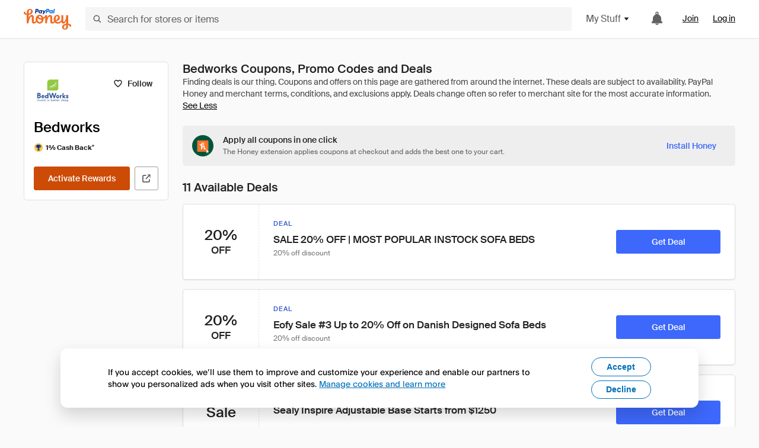

--- FILE ---
content_type: text/html; charset=utf-8
request_url: https://www.joinhoney.com/shop/bedworks
body_size: 28511
content:

    <!DOCTYPE html>
    <html lang="en">
      <head>
        <title data-react-helmet="true">The Best Bedworks Online Coupons, Promo Codes - Jan 2026 - Honey</title>
        <meta data-react-helmet="true" property="og:locale" content="en_US"/><meta data-react-helmet="true" property="og:type" content="website"/><meta data-react-helmet="true" name="viewport" content="width=device-width, initial-scale=1, maximum-scale=5.0"/><meta data-react-helmet="true" name="twitter:card" content="summary_large_image"/><meta data-react-helmet="true" name="twitter:site" content="@honey"/><meta data-react-helmet="true" name="twitter:creator" content="@honey"/><meta data-react-helmet="true" property="og:site_name" content="Honey"/><meta data-react-helmet="true" name="description" content="Get the latest January 2026 coupons and promotion codes automatically applied at checkout at Bedworks and 20,000 other top stores."/><meta data-react-helmet="true" name="keywords" content="Bedworks, https://www.bedworks.com.au, coupon codes, code, discounts, coupons, promotional, promo, promotion, deal"/><meta data-react-helmet="true" property="og:title" content="I tried this Bedworks trick that’s all over the Internet"/><meta data-react-helmet="true" property="og:description" content="And it did not disappoint."/><meta data-react-helmet="true" property="og:image" content="https://cdn.joinhoney.com/images/share/honey-money-falling.gif"/><meta data-react-helmet="true" property="og:image:alt" content=""/><meta data-react-helmet="true" property="og:url" content="https://www.joinhoney.com/shop/bedworks"/><meta data-react-helmet="true" name="googlebot" content="noarchive"/>
        <link data-react-helmet="true" rel="canonical" href="https://www.joinhoney.com/shop/bedworks"/>
        <script data-react-helmet="true" type="application/ld+json">{
  "@context": "http://schema.org",
  "@type": "Store",
  "logo": {
    "@type": "ImageObject",
    "url": "https://cdn.joinhoney.com/images/store-logos/133242218727632109.png",
    "height": "280",
    "width": "280",
    "name": "Bedworks Logo",
    "@id": "https://cdn.joinhoney.com/images/store-logos/133242218727632109.png"
  },
  "sameAs": "https://www.bedworks.com.au",
  "image": "https://cdn.joinhoney.com/images/share/honey-money-falling.gif",
  "url": "https://www.joinhoney.com/shop/bedworks",
  "name": "Bedworks Coupons, Promo Codes, and Deals",
  "description": "",
  "@id": "https://www.joinhoney.com/shop/bedworks",
  "hasOfferCatalog": {
    "@type": "OfferCatalog",
    "numberOfItems": null,
    "itemListOrder": "ItemListUnordered",
    "itemListElement": [
      {
        "@type": "ListItem",
        "@id": "https://www.joinhoney.com/shop/bedworks#ListItemHoneyGold",
        "item": {
          "@type": "DiscountOffer",
          "@id": "https://www.joinhoney.com/shop/bedworks#DiscountOfferHoneyGold",
          "priceCurrency": "USD",
          "url": "https://o.honey.io/store/133242218727632109/website?afsrc=1&src=honey-web&turl=website&cat=deeplink",
          "discountCurrency": "USD",
          "discountAmount": "1%",
          "name": "Get 1% back from your Bedworks purchase with Honey."
        }
      },
      []
    ],
    "name": "Bedworks Offer Catalog",
    "@id": "https://www.joinhoney.com/shop/bedworks#OfferCatalog"
  }
}</script>
        <meta name="p:domain_verify" content="676e6efc4c0cf78423aa11218268ac5e" />
        <meta charSet="utf-8" />
        <meta name="msapplication-TileColor" content="#f26c25" />
        <meta name="msapplication-config" content="https://cdn.joinhoney.com/images/favicon/browserconfig.xml" />
        <link rel="shortcut icon" href="https://cdn.joinhoney.com/images/favicon-32.png" sizes="32x32" />
        <link rel="icon" href="https://cdn.joinhoney.com/images/favicon-16.png" sizes="16x16" />
        <link rel="manifest" href="/site.webmanifest" />
        <link rel="mask-icon" href="https://cdn.joinhoney.com/images/favicon/safari-pinned-tab.svg" color="#f26c25" />
        <link rel="stylesheet" href="https://cdn.joinhoney.com/css/honey-font.min.css?v2" />
        <link rel="stylesheet" href="https://cdn.joinhoney.com/css/react-vis.css.gz" />
        <style type="text/css" id="jss-ssr">.icon-0-2-63 {}
.icon-d0-0-2-64 {}
.icon-d0-0-2-64 .h-icon div {
  display: flex;
  align-items: center;
  justify-content: center;
}
.icon-d0-0-2-64 div {
  width: 16px;
  height: 16px;
}
.icon-d0-0-2-64 * {
  vector-effect: non-scaling-stroke;
}
.icon-d0-0-2-64 .fill {
  fill: #616161;
}
.icon-d0-0-2-64 .stroke {
  stroke: #616161;
}
.icon-d1-0-2-65 {}
.icon-d1-0-2-65 .h-icon div {
  display: flex;
  align-items: center;
  justify-content: center;
}
.icon-d1-0-2-65 div {
  width: 16px;
  height: 16px;
}
.icon-d1-0-2-65 * {
  vector-effect: non-scaling-stroke;
}
.icon-d1-0-2-65 .fill {
  fill: #616161;
}
.icon-d1-0-2-65 .stroke {
  stroke: #616161;
}
.icon-d2-0-2-72 {}
.icon-d2-0-2-72 .h-icon div {
  display: flex;
  align-items: center;
  justify-content: center;
}
.icon-d2-0-2-72 div {
  width: 24px;
  height: 24px;
}
.icon-d2-0-2-72 * {
  vector-effect: non-scaling-stroke;
}
.icon-d2-0-2-72 .fill {
  fill: #212121;
}
.icon-d2-0-2-72 .stroke {
  stroke: #212121;
}
.icon-d3-0-2-98 {}
.icon-d3-0-2-98 .h-icon div {
  display: flex;
  align-items: center;
  justify-content: center;
}
.icon-d3-0-2-98 div {
  width: 24px;
  height: 24px;
}
.icon-d3-0-2-98 * {
  vector-effect: non-scaling-stroke;
}
.icon-d3-0-2-98 .fill {
  fill: #212121;
}
.icon-d3-0-2-98 .stroke {
  stroke: #212121;
}
.icon-d4-0-2-132 {}
.icon-d4-0-2-132 .h-icon div {
  display: flex;
  align-items: center;
  justify-content: center;
}
.icon-d4-0-2-132 div {
  width: 16px;
  height: 16px;
}
.icon-d4-0-2-132 * {
  vector-effect: non-scaling-stroke;
}
.icon-d4-0-2-132 .fill {
  fill: #212121;
}
.icon-d4-0-2-132 .stroke {
  stroke: #212121;
}
.icon-d5-0-2-166 {}
.icon-d5-0-2-166 .h-icon div {
  display: flex;
  align-items: center;
  justify-content: center;
}
.icon-d5-0-2-166 div {
  width: 16px;
  height: 16px;
}
.icon-d5-0-2-166 * {
  vector-effect: non-scaling-stroke;
}
.icon-d5-0-2-166 .fill {
  fill: #212121;
}
.icon-d5-0-2-166 .stroke {
  stroke: #212121;
}
.icon-d6-0-2-169 {}
.icon-d6-0-2-169 .h-icon div {
  display: flex;
  align-items: center;
  justify-content: center;
}
.icon-d6-0-2-169 div {
  width: 18px;
  height: 18px;
}
.icon-d6-0-2-169 * {
  vector-effect: non-scaling-stroke;
}
.icon-d6-0-2-169 .fill {
  fill: #424242;
}
.icon-d6-0-2-169 .stroke {
  stroke: #424242;
}
.btnContentContainer-0-2-107 {
  width: 100%;
  display: flex;
  align-items: center;
  justify-content: center;
}
.btn-0-2-108 {
  cursor: pointer;
  height: 40px;
  outline: none;
  padding: 0px 16px;
  box-shadow: none;
  transition: 0.2s;
  text-shadow: none;
  user-select: none;
  border-style: solid;
  border-width: 1px;
  border-radius: 3px;
}
.btn-0-2-108:focus {
  outline: 1px auto -webkit-focus-ring-color;
  outline-offset: 2px;
}
.btn-0-2-108:focus:not(:focus-visible) {
  outline: 0;
}
.btn-0-2-108:focus-visible {
  outline-offset: 4px;
}
.btn-0-2-108:active {
  outline: none;
}
.btn-0-2-108 .btnCopy-0-2-123 {
  font-size: 14px;
}
.btn-0-2-108:before {
  content: none !important;
}
.btn-0-2-108:after {
  content: none !important;
}
.btn24-0-2-109 {
  height: 24px;
  padding: 0px 8px;
}
.btn24-0-2-109 .btnCopy-0-2-123 {
  font-size: 12px;
}
.btn32-0-2-110 {
  height: 32px;
  padding: 0px 12px;
}
.btn48-0-2-111 {
  height: 48px;
}
.btn48-0-2-111 .btnCopy-0-2-123 {
  font-size: 16px;
}
.btn56-0-2-112 {
  height: 56px;
  padding: 0px 24px;
}
.btn56-0-2-112 .btnCopy-0-2-123 {
  font-size: 17px;
}
.btnAnchor-0-2-113 {
  display: inline-flex;
  align-items: center;
  text-decoration: none;
}
.btnBlock-0-2-114 {
  display: block;
}
.unstyled-0-2-115 {
  color: inherit;
  border: none;
  cursor: pointer;
  margin: 0;
  display: inline-block;
  padding: 0;
  font-size: inherit;
  background: none;
  transition: 0.2s;
  font-weight: inherit;
  text-decoration: inherit;
}
.unstyled-0-2-115:focus {
  outline: 1px auto -webkit-focus-ring-color;
  outline-offset: 2px;
}
.unstyled-0-2-115:focus:not(:focus-visible) {
  outline: 0;
}
.unstyled-0-2-115:focus-visible {
  outline: 1px auto -webkit-focus-ring-color;
  outline-offset: 2px;
}
.primary-0-2-116 {
  border-color: #cc4b06;
  background-color: #cc4b06;
}
.primary-0-2-116:hover {
  border-color: #f26c25;
  background-color: #f26c25;
}
.primary-0-2-116:active {
  border-color: #aa420b;
  background-color: #aa420b;
}
.secondary-0-2-117 {
  border-color: #3d68fb;
  background-color: #3d68fb;
}
.secondary-0-2-117:hover {
  border-color: #6083fb;
  background-color: #6083fb;
}
.secondary-0-2-117:active {
  border-color: #3256ce;
  background-color: #3256ce;
}
.secondary-ghost-0-2-118 {
  border-color: #3d68fb;
  background-color: #ffffff;
}
.secondary-ghost-0-2-118:hover {
  border-color: #3d68fb;
  background-color: #3d68fb;
}
.secondary-ghost-0-2-118:active {
  border-color: #6083fb;
  background-color: #6083fb;
}
.secondary-ghost-0-2-118 .btnCopy-0-2-123 {
  color: #3d68fb;
}
.secondary-ghost-0-2-118:hover .btnCopy-0-2-123 {
  color: #ffffff;
}
.secondary-ghost-0-2-118:hover path {
  fill: #ffffff !important;
  stroke: #ffffff !important;
  transition: 0.2s;
}
.third-0-2-119 {
  border-color: #9e9e9e;
  background-color: #ffffff;
}
.third-0-2-119:hover {
  border-color: #616161;
  background-color: #f5f5f5;
}
.third-0-2-119:active {
  border-color: #757575;
  background-color: #ffffff;
}
.third-0-2-119 .btnCopy-0-2-123 {
  color: #212121;
}
.third-0-2-119:active .btnCopy-0-2-123 {
  color: #000000;
}
.third-light-0-2-120 {
  border-color: #f5f5f5;
  background-color: transparent;
}
.third-light-0-2-120:hover {
  opacity: 0.85;
}
.gold-0-2-121 {
  border-color: #ffc74f;
  background-color: #ffc74f;
}
.gold-0-2-121 .btnCopy-0-2-123 {
  color: #212121;
}
.gold-0-2-121:hover {
  border-color: #ffd272;
  background-color: #ffd272;
}
.gold-0-2-121:active {
  border-color: #edb235;
  background-color: #edb235;
}
.borderNone-0-2-122 {
  border: none !important;
}
.btnCopy-0-2-123 {
  color: #ffffff;
  order: 2;
  overflow: hidden;
  font-style: normal;
  transition: 0.2s;
  font-family: SuisseIntl, BlinkMacSystemFont, "Segoe UI", Roboto, Helvetica, Arial, sans-serif, "Apple Color Emoji", "Segoe UI Emoji", "Segoe UI Symbol";
  font-weight: 600;
  text-shadow: none !important;
  white-space: nowrap;
  font-stretch: normal;
  text-overflow: ellipsis;
  letter-spacing: normal;
  text-transform: none !important;
}
.flexible-0-2-124 {
  width: 100%;
  overflow: hidden;
}
.btnIcon-0-2-125 {
  order: 1;
  display: flex;
  margin-right: 8px;
}
.btnIconOnly-0-2-126 {
  margin-right: initial;
}
.btnIconRight-0-2-127 {
  order: 3;
  display: flex;
  margin-left: 8px;
  margin-right: initial;
}
.loadingStatus-0-2-128 {
  border-color: #bdbdbd !important;
  pointer-events: none;
  background-color: #ffffff !important;
}
.loadingStatus-0-2-128:hover {
  border-color: #bdbdbd !important;
  background-color: #ffffff !important;
}
.loadingStatus-0-2-128 .btnCopy-0-2-123 {
  color: #bdbdbd;
}
.loadingStatus-0-2-128 .h-fill {
  color: #bdbdbd;
}
.successStatus-0-2-129 {
  border-color: #008556 !important;
  pointer-events: none;
  background-color: #ffffff !important;
}
.successStatus-0-2-129:hover {
  border-color: #008556 !important;
  background-color: #ffffff !important;
}
.successStatus-0-2-129 .btnCopy-0-2-123 {
  color: #008556;
}
.successStatus-0-2-129 .h-fill {
  color: #008556;
}
.failedStatus-0-2-130 {
  border-color: #d14444 !important;
  pointer-events: none;
  background-color: #ffffff !important;
}
.failedStatus-0-2-130:hover {
  border-color: #d14444 !important;
  background-color: #ffffff !important;
}
.failedStatus-0-2-130 .btnCopy-0-2-123 {
  color: #d14444;
}
.failedStatus-0-2-130 .h-fill {
  color: #d14444;
}
.disabledStatus-0-2-131 {
  border-color: #bdbdbd !important;
  pointer-events: none;
  background-color: #bdbdbd !important;
}
.disabledStatus-0-2-131:hover {
  border-color: #bdbdbd !important;
  background-color: #bdbdbd !important;
}
.disabledStatus-0-2-131 .btnCopy-0-2-123 {
  color: #ffffff;
}
.disabledStatus-0-2-131 .h-fill {
  color: #ffffff;
}
.container-0-2-44 {
  margin: 0px auto;
  padding: 24px 16px 0;
  max-width: 1360px;
}
@media (min-width: 768px) {
  .container-0-2-44 {
    margin: 0px auto;
    padding: 32px 24px 0;
  }
}
@media (min-width: 1024px) {
  .container-0-2-44 {
    margin: 0px auto;
    padding: 48px 40px 0;
  }
}
  .infinite-0-2-45 {
    max-width: initial;
  }
  .noPaddingTopBottom-0-2-46 {
    padding-top: 0px;
    padding-bottom: 0px;
  }
@media (min-width: 768px) {
  .noPaddingTopBottom-0-2-46 {
    padding-top: 0px;
    padding-bottom: 0px;
  }
}
@media (min-width: 1024px) {
  .noPaddingTopBottom-0-2-46 {
    padding-top: 0px;
    padding-bottom: 0px;
  }
}
@media (min-width: 1024px) {
  .noPaddingLeftRightDesktop-0-2-47 {
    padding-left: 0px;
    padding-right: 0px;
  }
}
@media (min-width: 768px) and (max-width: 1023px) {
  .noPaddingLeftRightTablet-0-2-48 {
    padding-left: 0px;
    padding-right: 0px;
  }
}
@media (max-width: 767px) {
  .noPaddingLeftRightMobile-0-2-49 {
    padding-left: 0px;
    padding-right: 0px;
  }
}
  .btnCopy-0-2-191 {
    order: 2;
    opacity: 1;
    font-size: 14px;
    font-style: normal;
    font-family: SuisseIntl, BlinkMacSystemFont, "Segoe UI", Roboto, Helvetica, Arial, sans-serif, "Apple Color Emoji", "Segoe UI Emoji", "Segoe UI Symbol";
    font-weight: 500;
    line-height: normal;
    white-space: nowrap;
    font-stretch: normal;
    letter-spacing: normal;
    text-transform: none !important;
  }
  .container-0-2-192 {
    display: flex;
    align-items: center;
  }
  .left-0-2-193 {
    order: 1;
    display: flex;
    margin-right: 10px;
  }
  .right-0-2-194 {
    order: 3;
    display: flex;
    margin-left: 10px;
  }
  .flatBtn-0-2-195 {
    width: unset;
    border: none;
    cursor: pointer;
    margin: 0;
    display: flex;
    opacity: 1 !important;
    padding: 0;
    background: none;
    box-shadow: none;
    text-shadow: none;
    background-color: rgba(0, 0, 0, 0) !important;
  }
  .flatBtn-0-2-195:focus {
    outline: 1px auto -webkit-focus-ring-color;
    outline-offset: 2px;
  }
  .flatBtn-0-2-195:focus:not(:focus-visible) {
    outline: 0;
  }
  .flatBtn-0-2-195:focus-visible {
    outline: 1px auto -webkit-focus-ring-color;
    outline-offset: 2px;
  }
  .flatBtn-0-2-195.disabled {
    cursor: default;
    display: block;
    user-select: none;
    pointer-events: none;
  }
  .flatBtn-0-2-195:before {
    content: none !important;
  }
  .flatBtn-0-2-195:after {
    content: none !important;
  }
  .btnAnchor-0-2-196 {
    display: inline-flex;
    align-items: center;
    text-decoration: none;
  }
  .btnAnchor-0-2-196.disabled {
    display: inline-flex;
  }
  .blue-0-2-197 {
    color: #3d68fb;
    transition: 0.2s;
  }
  .blue-0-2-197 .h-fill {
    color: #3d68fb !important;
    transition: 0.2s;
  }
  .blue-0-2-197:hover {
    color: #6083fb;
  }
  .blue-0-2-197:hover .h-fill {
    color: #6083fb !important;
  }
  .black-0-2-198 {
    color: #212121;
    transition: 0.2s;
  }
  .black-0-2-198 .h-fill {
    color: #212121 !important;
    transition: 0.2s;
  }
  .black-0-2-198:hover {
    color: #424242;
  }
  .black-0-2-198:hover .h-fill {
    color: #424242 !important;
  }
  .grey-0-2-199 {
    color: #757575;
    transition: 0.2s;
  }
  .grey-0-2-199 .h-fill {
    color: #757575 !important;
    transition: 0.2s;
  }
  .grey-0-2-199:hover {
    color: #9e9e9e;
  }
  .grey-0-2-199:hover .h-fill {
    color: #9e9e9e !important;
  }
  .orange-0-2-200 {
    color: #f26c25;
    transition: 0.2s;
  }
  .orange-0-2-200 .h-fill {
    color: #f26c25 !important;
    transition: 0.2s;
  }
  .orange-0-2-200:hover {
    color: #ff8b4e;
  }
  .orange-0-2-200:hover .h-fill {
    color: #ff8b4e !important;
  }
  .disabled-0-2-201 {
    color: #bdbdbd;
  }
  .disabled-0-2-201 .h-fill {
    color: #bdbdbd !important;
  }
  .gold-0-2-154 {
    color: #212121;
    display: flex;
    align-items: center;
  }
  .goldBadge-0-2-155 {  }
  .amount-0-2-156 {  }
  .timer-0-2-157 {
    margin-left: 4px;
  }
  .goldBadge-d0-0-2-158 {
    color: #212121;
    display: inline-flex;
    padding: 4px 8px 4px 4px;
    line-height: 12px;
    border-radius: 100px;
    background-color: #fff4dc;
  }
  .amount-d1-0-2-159 {
    font-size: 11px;
    font-weight: bold;
    margin-left: 4px;
  }
  .logo-0-2-50 {
    display: flex;
    align-items: center;
  }
  .logo-0-2-50 a {
    transition: 0.2s;
    text-decoration: none;
  }
  .logoLink-0-2-51:hover {
    opacity: 0.9;
  }
  .full-0-2-52 {
    display: none;
  }
@media (min-width: 414px) {
  .full-0-2-52 {
    display: flex;
  }
}
  .h-0-2-53 {
    display: flex;
  }
@media (min-width: 414px) {
  .h-0-2-53 {
    display: none;
  }
}
  .dot-0-2-54 {
    width: 2px;
    height: 2px;
    margin: 0px 8px 0px 6px;
    border-radius: 50%;
    background-color: #bdbdbd;
  }
  .subBrandName-0-2-55 {
    color: #9e9e9e;
    font-size: 11px;
    transition: 0.2s;
    font-weight: 500;
    letter-spacing: 1.65px;
    text-transform: uppercase;
  }
  .subBrandName-0-2-55:hover {
    color: #bdbdbd;
  }
  .fitContainer-0-2-151 {
    width: 100%;
    height: 100%;
    display: flex;
    justify-content: center;
  }
  .loading-0-2-152 {
    opacity: 0;
    transition: opacity 200ms;
  }
  .load-0-2-153 {
    opacity: 1;
  }
  .skip-0-2-19 {
    top: 80px;
    left: -150px;
    color: #424242;
    padding: 12px 16px;
    z-index: 101;
    position: fixed;
    font-size: 14px;
    box-shadow: 0px 4px 20px rgba(0, 0, 0, 0.18);
    transition: 0.2s;
    font-weight: 600;
    border-radius: 3px;
    text-decoration: none;
    background-color: #ffffff;
  }
  .skip-0-2-19:hover {
    cursor: pointer;
    box-shadow: 0px 4px 20px rgba(0, 0, 0, 0.30);
  }
  .skip-0-2-19:focus {
    left: 40px;
  }
  .storeLogo-0-2-142 {  }
  .noOverlay-0-2-143 {  }
  .noOverlay-0-2-143:before {
    content: initial !important;
  }
  .circleRed-0-2-144 {
    background-color: #ffefef !important;
  }
  .circleRed-0-2-144 span {
    color: #461717;
  }
  .circleMain-0-2-145 {
    background-color: #fff2eb !important;
  }
  .circleMain-0-2-145 span {
    color: #451f0b;
  }
  .circleGold-0-2-146 {
    background-color: #fff9ed !important;
  }
  .circleGold-0-2-146 span {
    color: #72520d;
  }
  .circleSec-0-2-147 {
    background-color: #cad5fd !important;
  }
  .circleSec-0-2-147 span {
    color: #111d45;
  }
  .circlePurple-0-2-148 {
    background-color: #f2eefc !important;
  }
  .circlePurple-0-2-148 span {
    color: #22143f;
  }
  .circleTeal-0-2-149 {
    background-color: #c8e9eb !important;
  }
  .circleTeal-0-2-149 span {
    color: #0f3133;
  }
  .storeLogo-d0-0-2-150 {
    width: 64px;
    height: 64px;
    display: flex;
    overflow: hidden;
    position: relative;
    align-items: center;
    flex-shrink: 0;
    border-radius: 0;
    justify-content: center;
  }
  .storeLogo-d0-0-2-150 span {
    opacity: 0.3;
    font-size: 25.6px;
    transition: 0.2s;
    font-weight: 600;
    text-transform: uppercase;
  }
  .storeLogo-d0-0-2-150 img {
    width: 100%;
    align-self: center;
  }
  .storeLogo-d0-0-2-150:before {
    top: 0px;
    left: 0px;
    width: 100%;
    height: 100%;
    content: "";
    position: absolute;
    background-color: rgba(33, 33, 33, 0.05);
  }
  .copy-0-2-1 {
    color: #424242;
    max-width: 793px;
    text-align: justify;
  }
@media (min-width: 768px) {
  .copy-0-2-1 {
    padding-right: 45px;
  }
}
@media (min-width: 768px) {
  .closeBtn-0-2-2 {
    top: auto;
    flex: 1;
    margin-right: 12px;
  }
}
  .banner-0-2-3 {
    width: 100%;
    bottom: 0;
    padding: 20px;
    z-index: 1000;
    position: fixed;
    background-color: #eeeeee;
  }
@media (min-width: 768px) {
  .banner-0-2-3 {
    display: flex;
    align-items: center;
    justify-content: space-between;
  }
}
  .alertIcon-0-2-4 {
    display: flex;
    margin-bottom: 20px;
    padding-bottom: 3px;
    justify-content: center;
  }
@media (min-width: 768px) {
  .alertIcon-0-2-4 {
    margin: 0 17.5px 0 0;
    align-items: center;
  }
}
@media (min-width: 768px) {
  .copyContainer-0-2-5 {
    flex: 6;
    display: flex;
    justify-content: center;
  }
}
@media (min-width: 1024px) {
  .copyContainer-0-2-5 {
    flex: 5;
  }
}
  .main-0-2-6 {
    left: 0px;
    width: 100%;
    bottom: 0px;
    z-index: 100;
    position: fixed;
    background-color: #eeeeee;
  }
  .content-0-2-7 {
    display: flex;
    flex-direction: column;
    padding-bottom: 24px;
  }
@media (min-width: 1024px) {
  .content-0-2-7 {
    flex-direction: row;
    justify-content: center;
  }
}
  .title-0-2-8 {
    color: #424242;
    width: 259px;
    margin: auto;
    text-align: center;
    padding-top: 24px;
  }
@media (min-width: 1024px) {
  .title-0-2-8 {
    width: auto;
    margin: 0px;
    padding-top: 33px;
  }
}
  .noButton-0-2-9 {
    width: 220px;
    margin: 16px auto 11px;
  }
@media (min-width: 1024px) {
  .noButton-0-2-9 {
    margin: 24px 0px 0px 20px;
  }
}
  .yesButton-0-2-10 {
    width: 220px;
    margin: auto;
  }
@media (min-width: 1024px) {
  .yesButton-0-2-10 {
    margin: 24px 0px 0px 8px;
  }
}
  .selectorContainer-0-2-357 {
    cursor: pointer;
    display: flex;
  }
  .containerDisabled-0-2-358 {
    cursor: auto;
  }
  .countryName-0-2-359 {  }
  .languageName-0-2-360 {  }
  .textStyle-0-2-361 {  }
  .countryName-d0-0-2-362 {
    color: #212121;
    border-right: 1px solid #e0e0e0;
    padding-right: 12px;
  }
  .languageName-d1-0-2-363 {
    color: #212121;
    padding-left: 12px;
  }
  .languageSelector-0-2-329 {
    transition: 0.2s;
    padding-right: 83px;
  }
@media (min-width: 1360px) {
  .languageSelector-0-2-329 {
    padding-right: 206px;
  }
}
@media (max-width: 899px) {
  .main-0-2-330 {
    display: none;
  }
}
  .mainPadding-0-2-331 {
    padding-top: 80px;
  }
@media (max-width: 899px) {
  .floating-0-2-332 {
    display: none;
  }
}
  .floatingPadding-0-2-333 {
    padding-top: 160px;
  }
  .searchBoxTextOverrideWrapper-0-2-56 {
    display: flex;
    flex-direction: row;
  }
  .searchBoxTextOverrideWrapper-0-2-56 input {
    font-size: 16px !important;
    transition: none;
  }
  .searchBoxTextOverrideWrapper-0-2-56 input:focus {  }
  .searchInputContainer-0-2-57 {
    width: 100%;
  }
  .searchBoxTextOverrideWrapper-d0-0-2-58 {
    border: none;
    border-radius: 0;
  }
  .searchBoxTextOverrideWrapper-d0-0-2-58 input {
    border-collapse: separate !important;
    border-radius: 3 !important;
  }
  .searchBoxTextOverrideWrapper-d0-0-2-58 input:focus {
    border: 1px solid #bdbdbd;
  }
  .overlay-0-2-66 {
    left: 50%;
    right: 50%;
    width: 100vw;
    height: 100vh;
    opacity: 1;
    z-index: 99;
    position: fixed;
    margin-top: 12px;
    transition: visibility, opacity .1s ease;
    visibility: visible;
    margin-left: -50vw;
    margin-right: -50vw;
    background-color: rgba(0,0,0,.25);
  }
  .overlayHidden-0-2-67 {
    opacity: 0;
    visibility: hidden;
  }
  .popoverRoot-0-2-68 {
    left: 50%;
    right: 50%;
    width: 100vw;
    z-index: 100;
    position: absolute;
    margin-left: -50vw;
    margin-right: -50vw;
  }
@media (min-width: 768px) {
  .popoverRoot-0-2-68 {
    left: auto;
    right: auto;
    width: 616px;
    margin-left: auto;
    margin-right: auto;
  }
}
@media (min-width: 1360px) {
  .popoverRoot-0-2-68 {
    width: 912px;
  }
}
@media (min-width: 1575px) {
  .popoverRoot-0-2-68 {
    width: 1208px;
  }
}
@media (min-width: 1856px) {
  .popoverRoot-0-2-68 {
    width: 1504px;
  }
}
  .container-0-2-270 {  }
  .endPadding-0-2-271 {
    margin-right: -1px;
    padding-right: 1px;
  }
  .scrollableContainer-0-2-272 {
    flex: 1 0 auto;
    left: -16px;
    width: calc(100% + 32px);
    height: 100%;
    margin: 0;
    display: flex;
    position: relative;
    list-style: none;
    overflow-x: auto;
    overflow-y: hidden;
    padding-left: 16px;
    flex-direction: row;
    padding-bottom: 20px;
  }
  .sliderContainer-0-2-273 {
    width: 100%;
    margin: 0px -16px 0px 0px;
    position: relative;
  }
@media (min-width: 768px) {
  .sliderContainer-0-2-273 {
    width: initial;
    display: block !important;
  }
}
  .sliderContainer-0-2-273 .slick-track {
    display: flex;
    align-items: stretch;
    flex-direction: row;
  }
  .sliderContainer-0-2-273 .slick-track > .slick-slide, .sliderContainer-0-2-273 .slick-track > .slick-slide > div {
    flex: 1 0 auto;
    height: inherit;
    display: flex;
  }
  .sliderContainer-0-2-273 .slick-track > .slick-slide > div {
    width: inherit;
    padding-right: 16px;
  }
  .slider-0-2-274 {
    overflow: visible;
  }
@media (min-width: 768px) {
  .slider-0-2-274 {
    overflow: hidden;
  }
}
  .sliderContainer-d1-0-2-275 {
    display: none;
  }
  .goldBtn-0-2-187 button {
    background-color: #ffc74f !important;
  }
  .goldBtn-0-2-187 button:hover {
    background-color: #ffd272 !important;
  }
  .goldBtn-0-2-187 button div div {
    color: #222D65 !important;
  }
  .buttonWrap-0-2-188 {
    position: relative;
  }
  .buttonWrap-0-2-188:hover .tooltip-0-2-190 {
    opacity: 1;
  }
  .textButton-0-2-189 {
    color: inherit;
    border: 0px;
    margin: 0px;
    padding: 0px;
    font-size: inherit;
    appearance: none;
    background: transparent;
    font-weight: inherit;
    line-height: inherit;
    letter-spacing: inherit;
  }
  .tooltip-0-2-190 {
    top: 65px;
    color: #bdbdbd;
    width: 100%;
    opacity: 0;
    padding: 9px 12px 8px;
    position: absolute;
    font-size: 12px;
    transition: 0.2s;
    font-weight: 500;
    line-height: 16px;
    border-radius: 3px;
    background-color: #212121;
  }
  .tooltip-0-2-190:before {
    top: -12px;
    left: 50%;
    right: 0px;
    width: 0px;
    border: 6px solid transparent;
    bottom: 0px;
    height: 0px;
    content: "";
    position: absolute;
    margin-left: -6px;
    border-bottom-color: #212121;
  }
  .giftIcon-0-2-69 {
    top: -3px;
    display: inline-block;
    position: relative;
    margin-left: -8px;
    margin-right: 8px;
    vertical-align: middle;
  }
  .referralText-0-2-70 {
    color: #f26c25;
  }
  .referralCountNumber-0-2-71 {
    font-weight: 800;
  }
  .languageSelector-0-2-20 {
    margin-top: 18px;
  }
  .main-0-2-16 {
    display: flex;
    position: relative;
    flex-direction: column;
  }
  .main-0-2-16.sticky {
    padding-top: 64px;
  }
  .content-0-2-17 {
    flex: 1 1 auto;
    display: flex;
    flex-direction: column;
    justify-content: space-between;
  }
  .whiteBg-0-2-18 {
    background-color: #ffffff;
  }
  .main-0-2-179 {  }
  .main-d0-0-2-180 {  }
  .main-d0-0-2-180::before {
    content: "Finding deals is our thing. Coupons and offers on this page are gathered from around the internet. These deals are subject to availability. PayPal Honey and merchant terms, conditions, and exclusions apply. Deals change often so refer to merchant site for the most accurate information.";
  }
  .metadata-0-2-231 {
    margin: 0;
    display: flex;
    flex-wrap: wrap;
    list-style: none;
    margin-top: 24px;
    padding-left: 0;
    flex-direction: column;
  }
  .metadata-0-2-231 li {
    margin: 0 0 8px 0;
  }
@media (min-width: 414px) {
  .metadata-0-2-231 {
    flex-direction: row;
  }
  .metadata-0-2-231 li {
    margin: 0 24px 0 0;
  }
  .metadata-0-2-231 li:last-of-type {
    margin: 0;
  }
}
  .metadata-0-2-231 li:last-of-type {
    margin: 0;
  }
  .qualifier-0-2-230 {
    color: #757575;
    width: auto;
    height: 16px;
  }
  .qualifiers-0-2-226 {
    display: flex;
    flex-wrap: wrap;
    flex-direction: row;
  }
  .qualifierBlock-0-2-227 {
    height: 16px;
    display: flex;
    align-items: center;
    flex-direction: row;
  }
  .customQualifier-0-2-228 {
    margin-right: 8px;
  }
  .customQualifier-0-2-228:last-of-type {
    margin-right: 0;
  }
  .dividerDot-0-2-229 {
    margin-right: 8px;
  }
  .container-0-2-219 {
    width: 100%;
    height: 100%;
    padding: 12px;
  }
@media (min-width: 414px) {
  .container-0-2-219 {
    padding: 16px;
  }
}
@media (min-width: 768px) {
  .container-0-2-219 {
    padding: 24px;
  }
}
  .type-0-2-220 {
    display: block;
    margin-bottom: 8px;
    text-transfrom: uppercase;
  }
  .mainText-0-2-221 {
    color: #212121;
    white-space: break-spaces;
  }
@supports ( -moz-appearance:none ) {
  .mainText-0-2-221 {
    white-space: initial;
  }
}
  .mainText-0-2-221> div {
    display: inline-block;
  }
  .subText-0-2-222 {
    color: #757575;
    white-space: break-spaces;
  }
@supports (-moz-appearance:none) {
  .subText-0-2-222 {
    white-space: initial;
  }
}
  .mobileHoneyGold-0-2-223 {
    padding: 0;
    text-align: inherit;
    background-color: inherit;
  }
  .type-d0-0-2-224 {
    color: #3256ce;
  }
  .subText-d1-0-2-225 {
    margin-top: 4px;
  }
  .type-d2-0-2-234 {
    color: #3256ce;
  }
  .subText-d3-0-2-235 {
    margin-top: 4px;
  }
  .type-d4-0-2-238 {
    color: #3256ce;
  }
  .subText-d5-0-2-239 {
    margin-top: 4px;
  }
  .type-d6-0-2-242 {
    color: #3256ce;
  }
  .subText-d7-0-2-243 {
    margin-top: 4px;
  }
  .type-d8-0-2-246 {
    color: #3256ce;
  }
  .subText-d9-0-2-247 {
    margin-top: 4px;
  }
  .type-d10-0-2-250 {
    color: #3256ce;
  }
  .subText-d11-0-2-251 {
    margin-top: 4px;
  }
  .type-d12-0-2-254 {
    color: #3256ce;
  }
  .subText-d13-0-2-255 {
    margin-top: 4px;
  }
  .type-d14-0-2-258 {
    color: #3256ce;
  }
  .subText-d15-0-2-259 {
    margin-top: 4px;
  }
  .type-d16-0-2-262 {
    color: #3256ce;
  }
  .subText-d17-0-2-263 {
    margin-top: 4px;
  }
  .type-d18-0-2-266 {
    color: #3256ce;
  }
  .subText-d19-0-2-267 {
    margin-top: 4px;
  }
  .container-0-2-217 {
    color: #212121;
    width: 100%;
    height: 100%;
    display: flex;
    align-items: center;
    border-right: 1px dashed rgba(0, 0, 0, 0.1);
    justify-content: center;
  }
  .container-0-2-218 {
    width: 100%;
    display: flex;
    align-items: center;
    flex-direction: column;
    justify-content: center;
  }
  .container-0-2-212 {
    border: 1px solid #e0e0e0;
    display: grid;
    box-shadow: 0px 1px 2px rgba(0, 0, 0, 0.1);
    min-height: 128px;
    border-radius: 5px;
    background-color: #ffffff;
    grid-template-columns: 72px 1fr;
  }
@media (min-width: 414px) {
  .container-0-2-212 {
    grid-template-columns: 96px 1fr;
  }
}
@media (min-width: 768px) {
  .container-0-2-212 {
    grid-template-columns: 128px 1fr;
  }
}
  .rightSide-0-2-213 {
    display: grid;
    grid-template-rows: 1fr max-content;
  }
@media (min-width: 768px) {
  .rightSide-0-2-213 {
    grid-template-rows: initial;
    grid-template-columns: 1fr 216px;
  }
}
  .buttonWrapper-0-2-214 {
    margin: 8px 0 16px 12px;
    max-width: 216px;
  }
@media (min-width: 768px) {
  .buttonWrapper-0-2-214 {
    margin: 0;
    display: flex !important;
    padding: 0 24px 0 16px;
    align-items: center;
  }
}
  .container-d2-0-2-215 {
    cursor: pointer;
  }
  .buttonWrapper-d3-0-2-216 {
    display: none;
  }
  .container-d4-0-2-232 {
    cursor: pointer;
  }
  .buttonWrapper-d5-0-2-233 {
    display: none;
  }
  .container-d6-0-2-236 {
    cursor: pointer;
  }
  .buttonWrapper-d7-0-2-237 {
    display: none;
  }
  .container-d8-0-2-240 {
    cursor: pointer;
  }
  .buttonWrapper-d9-0-2-241 {
    display: none;
  }
  .container-d10-0-2-244 {
    cursor: pointer;
  }
  .buttonWrapper-d11-0-2-245 {
    display: none;
  }
  .container-d12-0-2-248 {
    cursor: pointer;
  }
  .buttonWrapper-d13-0-2-249 {
    display: none;
  }
  .container-d14-0-2-252 {
    cursor: pointer;
  }
  .buttonWrapper-d15-0-2-253 {
    display: none;
  }
  .container-d16-0-2-256 {
    cursor: pointer;
  }
  .buttonWrapper-d17-0-2-257 {
    display: none;
  }
  .container-d18-0-2-260 {
    cursor: pointer;
  }
  .buttonWrapper-d19-0-2-261 {
    display: none;
  }
  .container-d20-0-2-264 {
    cursor: pointer;
  }
  .buttonWrapper-d21-0-2-265 {
    display: none;
  }
  .activateButton-0-2-167 {
    width: 145px;
    height: 40px;
  }
  .shopLinkButton-0-2-168 {
    width: 40px;
    height: 40px;
    margin-left: 8px;
  }
  .storefrontStoreFollowButton-0-2-106 {
    padding: 0 8px;
    transition: 0s;
  }
  .storeActionButtons-0-2-160 {
    width: 100%;
    height: 40px;
    display: flex;
    flex-direction: row;
  }
  .storeActionButtons-0-2-160:not(:last-child) {
    margin-right: 8px;
  }
  .follow-0-2-161 {
    width: 100%;
    display: block;
    min-width: 87px;
  }
@media (min-width: 768px) {
  .follow-0-2-161 {  }
}
@media (min-width: 1024px) {
  .follow-0-2-161 {
    display: none;
  }
}
  .activate-0-2-162 {
    width: 100%;
  }
@media (min-width: 768px) {
  .activate-0-2-162 {  }
}
@media (min-width: 1024px) {
  .activate-0-2-162 {
    width: 204px !important;
  }
}
  .shopNow-0-2-163 {
    width: 100%;
  }
@media (min-width: 768px) {
  .shopNow-0-2-163 {
    width: 115px;
  }
}
@media (min-width: 1024px) {
  .shopNow-0-2-163 {
    width: 100%;
  }
}
  .follow-d4-0-2-164 {
    margin-right: 8px;
  }
@media (min-width: 768px) {
  .follow-d4-0-2-164 {
    width: 87px;
  }
}
  .activate-d6-0-2-165 {  }
@media (min-width: 768px) {
  .activate-d6-0-2-165 {
    width: 122px;
  }
}
  .container-0-2-133 {
    display: flex;
    flex-direction: row;
  }
@media (min-width: 1024px) {
  .container-0-2-133 {
    flex-direction: column;
  }
}
  .storeLogo-0-2-134 {
    width: 48px;
    height: 48px;
    border-radius: 3px;
  }
@media (min-width: 414px) {
  .storeLogo-0-2-134 {
    width: 54px;
    height: 54px;
  }
}
@media (min-width: 1024px) {
  .storeLogo-0-2-134 {
    width: 64px;
    height: 64px;
  }
}
  .storeName-0-2-135 {
    color: #000000;
    overflow: hidden;
    text-overflow: ellipsis;
  }
  .infoWrapper-0-2-136 {
    display: flex;
    margin-left: 16px;
    flex-direction: column;
    justify-content: center;
  }
@media (min-width: 1024px) {
  .infoWrapper-0-2-136 {
    display: initial;
    margin-top: 16px;
    margin-left: 0;
  }
}
  .metaWrapper-0-2-137 {
    display: flex;
    flex-wrap: wrap;
    margin-top: 8px;
    flex-direction: row;
  }
@media (min-width: 1024px) {
  .metaWrapper-0-2-137 {
    margin-top: 12px;
  }
}
@media (min-width: 1024px) {
  .category-0-2-138 {
    margin-bottom: 4px;
  }
}
  .divider-0-2-139 {
    margin: 0 8px;
  }
@media (min-width: 1024px) {
  .gold-0-2-140 {
    margin-bottom: 4px;
  }
}
  .goldWrapper-0-2-141 {
    display: flex;
    font-size: 11px;
    font-weight: bold;
  }
  .container-0-2-170 {
    margin: 0;
    display: none;
    list-style: none;
    padding-left: 0;
    padding-bottom: 12px;
  }
@media (min-width: 1024px) {
  .container-0-2-170 {
    display: block;
  }
}
  .container-0-2-170:before {
    left: 16px;
    width: calc(100% - 32px);
    height: 1px;
    content: "";
    display: block;
    position: relative;
    margin-bottom: 12px;
    background-color: #e0e0e0;
  }
  .tab-0-2-171 {
    color: #212121;
    width: 100%;
    height: 40px;
    display: flex;
    padding: 0 16px;
    align-items: center;
    justify-content: space-between;
  }
  .tab-0-2-171:hover {
    background-color: rgba(0, 0, 0, 0.05);
  }
  .tabActive-0-2-172 {
    background-color: rgba(0, 0, 0, 0.1);
  }
  .tabActive-0-2-172:hover {
    background-color: rgba(0, 0, 0, 0.1);
  }
  .flyout-0-2-173 {
    max-width: 712px;
  }
  .navContainer-0-2-99 {
    position: relative;
    border-top: 1px solid #e0e0e0;
    background-color: #ffffff;
  }
@media (min-width: 1024px) {
  .navContainer-0-2-99 {
    border: 1px solid #e0e0e0;
    border-radius: 5px;
  }
}
  .wrapper-0-2-100 {
    display: flex;
    padding: 24px 24px 18px;
    border-bottom: 1px solid #e0e0e0;
    flex-direction: column;
  }
@media (min-width: 768px) {
  .wrapper-0-2-100 {
    flex-direction: row;
    justify-content: space-between;
  }
}
@media (min-width: 1024px) {
  .wrapper-0-2-100 {
    padding: 16px;
    border-bottom: 0;
    flex-direction: column;
    justify-content: align-start;
  }
}
  .buttons-0-2-101 {
    display: flex;
    margin-top: 20px;
  }
@media (min-width: 768px) {
  .buttons-0-2-101 {
    margin-top: 4px;
  }
}
@media (min-width: 1024px) {
  .buttons-0-2-101 {
    margin-top: 20px;
  }
}
  .flyout-0-2-102 {
    top: 100%;
    left: 0;
    width: 100%;
    padding: 24px 16px;
    border-radius: 0;
  }
@media (min-width: 320px) {
  .flyout-0-2-102 {
    padding: 24px 40px;
  }
}
@media (min-width: 768px) {
  .flyout-0-2-102 {
    display: flex;
    padding: 32px 0;
    justify-content: center;
  }
}
@media (min-width: 1024px) {
  .flyout-0-2-102 {
    display: none;
  }
}
  .followWrapper-0-2-103 {
    display: none;
  }
@media (min-width: 1024px) {
  .followWrapper-0-2-103 {
    top: 16px;
    right: 16px;
    display: block;
    position: absolute;
  }
}
  .followButtonWrapper-0-2-104 {  }
  .followButtonWrapper-d6-0-2-105 {
    width: 87px;
  }
  .container-0-2-181 {
    margin: 24px 0;
    display: flex;
    padding: 24px 32px 24px 16px;
    border-radius: 5px;
    background-color: #eeeeee;
  }
@media (min-width: 768px) {
  .container-0-2-181 {
    padding: 16px 32px 16px 16px;
  }
}
  .graphic-0-2-182 {
    width: 36px;
    height: 36px;
    margin-right: 16px;
  }
  .header-0-2-183 {
    color: #212121;
    font-size: 14px;
    line-height: 16px;
    margin-bottom: 4px;
  }
  .installButton-0-2-184 {
    display: flex;
    margin-top: 16px;
    align-items: center;
  }
@media (min-width: 768px) {
  .installButton-0-2-184 {
    margin-top: 0px;
  }
}
  .subContainer-0-2-185 {
    flex-direction: column;
  }
@media (min-width: 768px) {
  .subContainer-0-2-185 {
    width: 100%;
    display: flex;
    flex-direction: row;
    justify-content: space-between;
  }
}
  .subHeader-0-2-186 {
    color: #616161;
    font-size: 12px;
    line-height: 16px;
  }
  .container-0-2-285 {
    display: flex;
    flex-direction: column;
  }
  .title-0-2-286 {
    color: #212121;
  }
  .cardsWrapper-0-2-287 {
    display: grid;
    row-gap: 16px;
    column-gap: 16px;
    margin-top: 24px;
    margin-bottom: 24px;
    grid-template-columns: repeat(1, 1fr);
  }
@media (min-width: 414px) {
  .cardsWrapper-0-2-287 {
    grid-template-columns: repeat(2, 1fr);
  }
}
@media (min-width: 768px) {
  .cardsWrapper-0-2-287 {
    grid-template-columns: repeat(3, 1fr);
  }
}
  .link-0-2-288 {
    align-self: center;
  }
  .toggleBtn-0-2-284 {
    left: 50%;
    position: relative;
    transform: translate(-50%);
    margin-top: 24px;
  }
  .titleWrapper-0-2-282 {
    margin-bottom: 24px;
  }
  .title-0-2-283 {
    color: #212121;
  }
  .withMargin-0-2-281 {
    margin-bottom: 16px;
  }
  .couponListItem-0-2-202 {
    margin-bottom: 8px;
  }
  .couponListItem-0-2-202:last-child {
    margin-bottom: 0;
  }
@media (min-width: 768px) {
  .couponListItem-0-2-202 {
    margin-bottom: 16px;
  }
  .couponListItem-0-2-202:last-child {
    margin-bottom: 0;
  }
}
  .header-0-2-203 {
    color: #212121;
    margin-bottom: 16px;
  }
  .coupons-0-2-204 {
    margin: 0;
    list-style: none;
    padding-left: 0;
  }
  .toggleBtn-0-2-205 {
    left: 50%;
    position: relative;
    transform: translate(-50%);
    margin-top: 24px;
  }
  .carouselDealCard-0-2-276 {
    flex: 1 0 auto;
    width: 100%;
    border: 1px solid #e0e0e0;
    height: 100%;
    display: flex;
    padding: 24px;
    position: relative;
    background: #ffffff;
    text-align: left;
    border-radius: 5px;
    flex-direction: column;
    justify-content: space-between;
  }
  .carouselDealCard-0-2-276:hover {
    cursor: pointer;
    box-shadow: 0px 2px 12px 0px rgba(0, 0, 0, 0.08);
  }
  .flexWrapper-0-2-277 {
    margin-bottom: 16px;
  }
  .title-0-2-278 {
    color: #3d68fb;
    margin-bottom: 8px;
  }
  .description-0-2-279 {
    color: #212121;
  }
  .buttonWrapper-0-2-280 {
    width: 122px;
    display: flex;
    align-self: flex-start;
  }
  .dealCard-0-2-268 {
    flex: 1 0 auto;
    width: 300px;
    height: auto;
    margin-right: 16px;
  }
  .slider-0-2-269 {
    margin: -12px 0;
    padding: 12px 0;
  }
  .deals-0-2-206 {
    display: flex;
    flex-direction: column;
  }
  .title-0-2-207 {
    color: #212121;
    margin-bottom: 16px;
  }
  .dealCarouselContainer-0-2-208 {
    margin-top: 8px;
  }
@media (min-width: 768px) {
  .dealCarouselContainer-0-2-208 {
    margin-top: 16px;
  }
}
  .dealStackedItem-0-2-209 {
    margin-bottom: 8px;
  }
  .dealStackedItem-0-2-209:last-child {
    margin-bottom: 0;
  }
@media (min-width: 768px) {
  .dealStackedItem-0-2-209 {
    margin-bottom: 16px;
  }
  .dealStackedItem-0-2-209:last-child {
    margin-bottom: 0;
  }
}
  .dealsList-0-2-210 {
    margin: 0;
    display: flex;
    list-style: none;
    padding-left: 0;
    flex-direction: column;
  }
  .stackedDeal-0-2-211 {
    margin-bottom: 12px;
  }
  .container-0-2-175 {
    margin-bottom: 24px;
  }
  .header-0-2-176 {
    color: #212121;
  }
  .button-0-2-177 {
    color: #000000;
    display: inline-block;
    padding: 0;
    text-align: inherit;
    text-decoration: underline;
    background-color: inherit;
  }
  .disclaimer-0-2-178 {
    display: inline;
    margin-right: 6px;
  }
  .sectionsContainer-0-2-174 > * {
    border-bottom: 1px solid #e0e0e0;
    margin-bottom: 40px;
    padding-bottom: 40px;
  }
  .sectionsContainer-0-2-174 > *:last-child {
    border-bottom: none;
    margin-bottom: 0;
    padding-bottom: 0;
  }
  .container-0-2-289 {
    margin: 0px 24px;
    display: flex;
    padding: 48px 20px 0px 20px;
    border-radius: 5px;
    justify-content: center;
    background-color: #ffdd95;
  }
  .container-0-2-289 picture {
    display: flex;
    align-self: flex-end;
  }
@media (min-width: 768px) {
  .container-0-2-289 {
    padding: 48px 80px 0px 80px;
  }
}
  .header-0-2-290 {
    color: #000000;
    margin-bottom: 8px;
  }
@media (min-width: 1024px) {
  .headerContainer-0-2-291 {
    max-width: 380px;
  }
}
  .installButton-0-2-292 {
    margin-bottom: 48px;
  }
  .savingsIcon-0-2-293 {
    display: none;
    margin-right: 80px;
  }
@media (min-width: 1024px) {
  .savingsIcon-0-2-293 {
    display: inline;
  }
}
  .subHeader-0-2-294 {
    color: #212121;
    font-size: 14px;
    line-height: 20px;
    margin-bottom: 24px;
  }
  .breadcrumbsRoot-0-2-324 {
    margin: 0;
    display: flex;
    padding: 0;
    list-style-type: none;
  }
  .container-0-2-325 {
    color: #9e9e9e;
  }
  .item-0-2-326 {
    color: #424242;
  }
  .link-0-2-327 {
    color: #616161;
  }
  .arrow-0-2-328 {
    margin: 0 7px;
  }
  .headerRoot-0-2-311 {
    color: #212121;
  }
  .cardRoot-0-2-310 {
    color: #616161;
    border: 1px solid #e0e0e0;
    padding: 16px;
    background: #ffffff;
    border-radius: 5px;
  }
@media (min-width: 768px) {
  .cardRoot-0-2-310 {
    padding: 24px;
  }
}
  .sidebarCardHeader-0-2-309 {
    margin-bottom: 8px;
  }
  .link-0-2-312:focus {
    outline: 1px auto -webkit-focus-ring-color;
  }
  .link-0-2-312:focus:not(:focus-visible) {
    outline: 0;
  }
  .link-0-2-312:focus-visible {
    outline: 1px auto -webkit-focus-ring-color;
  }
  .list-0-2-313 {
    margin: 0;
    list-style: none;
    padding-top: 8px;
    padding-left: 0;
    padding-bottom: 8px;
  }
  .listItem-0-2-314 {
    margin-bottom: 16px;
  }
  .listItem-0-2-314 a {
    color: #616161;
  }
  .listItem-0-2-314:(last-child) {
    margin-bottom: 0;
  }
  .listItem-0-2-314 a:hover, .listItem-0-2-314 a:active {
    text-decoration: underline;
  }
  .link-0-2-306:focus {
    outline: 1px auto -webkit-focus-ring-color;
  }
  .link-0-2-306:focus:not(:focus-visible) {
    outline: 0;
  }
  .link-0-2-306:focus-visible {
    outline: 1px auto -webkit-focus-ring-color;
  }
  .list-0-2-307 {
    margin: 0;
    list-style: none;
    padding-top: 8px;
    padding-left: 0;
    padding-bottom: 8px;
  }
  .listItem-0-2-308 {
    margin-bottom: 16px;
  }
  .listItem-0-2-308 a {
    color: #616161;
  }
  .listItem-0-2-308:(last-child) {
    margin-bottom: 0;
  }
  .listItem-0-2-308 a:hover, .listItem-0-2-308 a:active {
    text-decoration: underline;
  }
  .headerImg-0-2-322 {
    display: none;
  }
@media (min-width: 768px) {
  .headerImg-0-2-322 {
    width: 48px;
    height: 48px;
    display: inline-block;
    margin-right: 16px;
  }
}
  .mainCardHeader-0-2-323 {
    margin-bottom: 24px;
  }
  .section-0-2-319 {
    margin-bottom: 24px;
  }
  .section-0-2-319:last-child {
    margin-bottom: 0;
  }
  .sectionTitle-0-2-321 {
    color: #212121;
    margin-bottom: 8px;
  }
  .couponDisclaimer-0-2-315 {
    color: #616161;
    display: block;
    margin-top: 16px;
  }
  .insightsContainer-0-2-316 {
    width: 100%;
  }
  .insightTitle-0-2-317 {
    width: 25%;
    text-align: left;
    padding-right: 16px;
    padding-bottom: 8px;
  }
  .insightValue-0-2-318 {
    color: #212121;
    padding-right: 16px;
  }
  .aboutSection-0-2-295 {
    width: 100%;
  }
  .breadcrumbs-0-2-296 {
    order: 3;
    border-top: 1px solid #e0e0e0;
    margin-top: 40px;
    padding-top: 24px;
  }
@media (min-width: 1024px) {
  .breadcrumbs-0-2-296 {
    grid-column-start: 2;
  }
}
@media (min-width: 768px) {
  .couponCategorySection-0-2-297 {
    width: calc(50% - 8px);
  }
}
@media (min-width: 1024px) {
  .couponCategorySection-0-2-297 {
    width: 100%;
  }
}
  .exploreStoresSection-0-2-298 {
    margin-right: 0;
  }
@media (min-width: 768px) {
  .exploreStoresSection-0-2-298 {
    width: calc(50% - 8px);
    margin-right: 16px;
  }
}
@media (min-width: 1024px) {
  .exploreStoresSection-0-2-298 {
    width: 100%;
    margin-right: 0;
  }
}
  .footerMain-0-2-299 {
    order: 1;
  }
@media (min-width: 1024px) {
  .footerMain-0-2-299 {
    order: 2;
  }
}
  .footerMain-0-2-299 > section {
    margin-bottom: 16px;
  }
  .footerRoot-0-2-300 {
    margin: 12px;
    border-top: 1px solid #e0e0e0;
    padding-top: 32px;
  }
@media (min-width: 414px) {
  .footerRoot-0-2-300 {
    margin: 16px;
  }
}
@media (min-width: 1024px) {
  .footerRoot-0-2-300 {
    margin: 24px;
  }
}
  .footerSidebar-0-2-301 {
    order: 2;
  }
  .footerSidebar-0-2-301 > section {
    margin-bottom: 16px;
  }
@media (min-width: 768px) {
  .footerSidebar-0-2-301 {
    display: flex;
    flex-wrap: wrap;
  }
}
@media (min-width: 1024px) {
  .footerSidebar-0-2-301 {
    order: 1;
    display: block;
  }
  .footerSidebar-0-2-301.sparseLayout {
    display: flex;
    justify-content: space-between;
  }
  .footerSidebar-0-2-301.sparseLayout > section {
    width: calc(50% - 8px);
  }
}
  .footerTitleWrapper-0-2-302 {
    margin-bottom: 24px;
  }
  .footerTitle-0-2-303 {
    color: #212121;
  }
  .wrapperFooter-0-2-304 {
    display: grid;
    grid-template-columns: auto;
  }
@media (min-width: 1024px) {
  .wrapperFooter-0-2-304 {
    column-gap: 40px;
    grid-template-columns: 284px auto;
  }
  .wrapperFooter-0-2-304.sparseLayout {
    grid-template-columns: auto;
  }
}
  .legalDisclaimer-0-2-305 {
    margin-top: 8px;
  }
  .container-0-2-11 {
    margin: auto;
    max-width: 1360px;
    padding-bottom: 40px;
    -webkit-text-size-adjust: 100%;
  }
@media (min-width: 1024px) {
  .container-0-2-11 {
    padding-bottom: 0;
  }
}
  .mainStoreContent-0-2-12 {
    display: grid;
    background: inherit;
    grid-template-rows: auto auto;
    grid-template-columns: 100%;
  }
@media (min-width: 1024px) {
  .mainStoreContent-0-2-12 {
    grid-column-gap: 24px;
    grid-template-rows: auto;
    grid-template-columns: minmax(216px, 284px) minmax(605px, 1036px);
  }
}
  .navigation-0-2-13 {
    width: 100%;
    padding: 0;
  }
@media (min-width: 1024px) {
  .navigation-0-2-13 {
    padding: 40px 0 40px 40px;
  }
}
  .content-0-2-14 {
    width: 100%;
    padding: 40px 16px;
  }
@media (min-width: 768px) {
  .content-0-2-14 {
    padding: 40px 24px;
  }
}
@media (min-width: 1024px) {
  .content-0-2-14 {
    padding: 40px 40px 40px 0;
  }
}
  .headersContainer-0-2-15 {
    top: 0;
    left: 0;
    right: 0;
    z-index: 99;
    position: fixed;
  }
  .header-0-2-21 {
    height: 64px;
    box-shadow: 0px 1px 2px rgba(0, 0, 0, 0.1);
    background-color: #ffffff;
  }
  .header-0-2-21 span:active {
    outline: none;
  }
  .headerFixed-0-2-22 {
    top: 0px;
    left: 0px;
    right: 0px;
    z-index: 100;
    position: fixed;
  }
  .headerTransparent-0-2-23 {
    box-shadow: none;
    background-color: transparent;
  }
  .headerLandingPage-0-2-24 {
    height: 88px;
  }
  .headerLandingPage-0-2-24 .rightContent-0-2-28 {
    align-items: center;
  }
  .headerLandingPage-0-2-24 .user-0-2-31 {
    min-width: auto;
    padding-left: 32px;
  }
  .container-0-2-25 {
    height: 100%;
    display: flex;
    align-items: center;
    justify-content: space-between;
  }
  .white-0-2-26 .authLinks-0-2-33 a {
    color: #ffffff;
  }
  .logo-0-2-27 {
    transition: 0.2s;
    margin-right: 24px;
  }
  .logo-0-2-27 img {
    display: block;
  }
  .logo-0-2-27:hover {
    opacity: 0.9;
  }
  .rightContent-0-2-28 {
    height: 100%;
    display: flex;
    flex-shrink: 0;
  }
  .nav-0-2-29 {
    margin: 0px 0px 0px 24px;
    display: none;
    padding: 0px;
  }
  .nav-0-2-29 li {
    display: flex;
    position: relative;
    font-size: 16px;
    list-style: none;
    align-items: center;
    font-weight: 500;
    line-height: 24px;
    white-space: nowrap;
    margin-right: 32px;
    justify-content: center;
  }
  .nav-0-2-29 a, .nav-0-2-29 div {
    color: #616161;
    transition: 0.2s;
    text-decoration: none;
  }
@media (min-width: 1024px) {
  .nav-0-2-29 {
    display: flex;
  }
}
  .nav-0-2-29 a:hover, .nav-0-2-29 div:hover {
    color: #757575;
  }
  .nav-0-2-29 li:before {
    width: 0px;
    bottom: 0px;
    height: 2px;
    content: "";
    position: absolute;
    transition: 0.2s;
    background-color: #000000;
  }
  .nav-0-2-29 li:last-child {
    margin: 0px;
  }
  .nav-0-2-29 li.icon:before {
    margin-left: -7px;
  }
  .nav-0-2-29 li.active-0-2-30:before {
    width: 30px;
  }
  .active-0-2-30 a, .active-0-2-30 div {
    color: #212121;
  }
  .active-0-2-30 a:hover, .active-0-2-30 div:hover {
    color: #424242;
  }
  .user-0-2-31 {
    margin: 21px 0px 23px 24px;
    display: none;
    align-items: center;
    flex-shrink: 0;
    justify-content: flex-end;
  }
@media (min-width: 1024px) {
  .user-0-2-31 {
    display: flex;
  }
}
  .userContentExp-0-2-32 {
    display: flex;
    align-items: center;
    margin-left: 24px;
  }
  .authLinks-0-2-33 {
    display: flex;
  }
  .authLinks-0-2-33 span {
    color: #000000;
    cursor: pointer;
    font-size: 14px;
    transition: 0.2s;
    font-weight: 500;
    line-height: 20px;
    margin-right: 24px;
    text-decoration: underline;
  }
  .authLinks-0-2-33 span:last-child {
    margin-right: 0px;
  }
  .authLinks-0-2-33 span:hover {
    color: #212121;
  }
  .authLinks-0-2-33 span:active {
    outline: none;
  }
  .shopNavLink-0-2-34 {
    cursor: pointer;
    display: flex;
    position: relative;
    align-items: center;
    user-select: none;
  }
  .shopNavLink-0-2-34:active {
    outline: none;
  }
  .directionIcon-0-2-35 {
    padding-left: 2px;
  }
  .directionIconFlip-0-2-36 {
    transform: scaleY(-1);
  }
  .userProfile-0-2-37 {
    cursor: pointer;
    display: flex;
    position: relative;
    align-items: center;
    user-select: none;
  }
  .userProfile-0-2-37 img {
    width: 32px;
    height: 32px;
    object-fit: cover;
  }
  .userProfile-0-2-37:active {
    outline: none;
  }
  .userProfileImage-0-2-38 {
    display: flex;
    overflow: hidden;
    position: relative;
    border-radius: 50%;
  }
  .userProfileImage-0-2-38:before {
    top: 0;
    left: 0;
    right: 0;
    bottom: 0;
    content: "";
    position: absolute;
    background-color: rgba(33, 33, 33, 0.05);
  }
  .userGold-0-2-39 {
    margin-left: 30px;
  }
  .userGold-0-2-39 a {
    text-decoration: none;
  }
  .dropdown-0-2-40 {
    color: #424242;
    border: 1px solid #f5f5f5;
    z-index: 101;
    position: absolute;
    font-size: 16px;
    box-shadow: 0px 6px 12px rgba(0, 0, 0, 0.08);
    font-weight: 500;
    background-color: #ffffff;
    border-bottom-left-radius: 3px;
    border-bottom-right-radius: 3px;
  }
  .dropdown-0-2-40 ul {
    margin: 0px;
    padding: 0px;
  }
  .dropdown-0-2-40 ul li {
    list-style: none;
  }
  .dropdown-0-2-40 ul li a, .dropdown-0-2-40 ul li span {
    color: #424242;
    width: 100%;
    display: block;
    padding: 12px 14px;
    text-decoration: none;
  }
  .dropdown-0-2-40 ul li:hover {
    background-color: #f5f5f5;
  }
  .navDropdown-0-2-41 {
    top: 44px;
    left: -10px;
    width: 162px;
  }
  .navDropdown-0-2-41 li {
    margin-right: 0px;
    justify-content: flex-start;
  }
  .userDropdown-0-2-42 {
    top: 49px;
    right: -32px;
    width: 224px;
  }
  .customNodeContainer-0-2-43 {
    height: 100%;
    display: flex;
    align-items: center;
    padding-left: 24px;
  }
  .container-0-2-59 {
    width: 100%;
    border: none;
    display: flex;
    overflow: hidden;
    position: relative;
    align-items: center;
    border-radius: 3px;
    background-color: #f5f5f5;
  }
  .container-0-2-59.size32 {
    height: 32px;
  }
  .container-0-2-59.size40 {
    height: 40px;
  }
  .container-0-2-59.size48 {
    height: 48px;
  }
  .iconWrapper-0-2-60 {
    left: 16px;
    position: absolute;
    pointer-events: none;
  }
  .size32 .iconWrapper-0-2-60 {
    left: 10px;
  }
  .size40 .iconWrapper-0-2-60 {
    left: 12px;
  }
  .input-0-2-61 {
    width: 100%;
    border: 1px solid #f5f5f5;
    height: 100%;
    outline: 0;
    transition: 0.2s;
    padding-left: 40px;
    border-radius: 3px;
    padding-right: 31px;
    background-color: #f5f5f5;
  }
  .input-0-2-61::placeholder {
    color: #616161;
    transition: 0.2s;
  }
  .input-0-2-61:focus {
    border: 1px solid #bdbdbd;
    background-color: #ffffff;
  }
  .size32 .input-0-2-61 {
    padding-left: 34px;
  }
  .size40 .input-0-2-61 {
    padding-left: 36px;
  }
  .size48 .input-0-2-61 {
    margin-bottom: 1px;
  }
  .input-0-2-61:focus::placeholder {
    opacity: 0;
  }
  .closeIconWrapper-0-2-62 {
    right: 14px;
    cursor: pointer;
    position: absolute;
  }
  .closeIconWrapper-0-2-62.invis {
    display: none;
  }
  .size32 .closeIconWrapper-0-2-62 {
    right: 8px;
  }
  .size40 .closeIconWrapper-0-2-62 {
    right: 10px;
  }
@keyframes keyframes-slideIn-0-2-73 {
  from {
    opacity: 0;
  }
  to {
    opacity: 1;
  }
}
  .slideIn-0-2-74 {
    animation-name: keyframes-slideIn-0-2-73;
  }
  .main-0-2-75 {
    display: block;
  }
@media (min-width: 1024px) {
  .main-0-2-75 {
    display: none;
  }
}
  .toggleContainer-0-2-76 {
    cursor: pointer;
    height: 100%;
    display: flex;
    position: relative;
    align-items: center;
    margin-left: 16px;
  }
  .toggleContainer-0-2-76:active {
    outline: none;
  }
@media (min-width: 768px) {
  .toggleContainer-0-2-76 {
    margin-left: 24px;
  }
}
  .overlay-0-2-77 {
    top: 0px;
    left: 0;
    right: 0px;
    bottom: 0px;
    opacity: 0;
    z-index: 100;
    position: fixed;
    transition: opacity .2s ease-in-out;
    visibility: hidden;
    background-color: #000000;
  }
  .overlayLoad-0-2-78 {
    opacity: 0.8;
  }
  .overlayShow-0-2-79 {
    visibility: initial;
  }
  .menu-0-2-80 {
    top: 0px;
    right: -414px;
    width: 100%;
    bottom: 0px;
    padding: 64px 32px 144px;
    z-index: 1000;
    overflow: auto;
    position: fixed;
    max-width: 414px;
    background: #ffffff;
    min-height: 100vh;
    transition: right .3s ease-out;
  }
  .menuShow-0-2-81 {
    right: 0px;
  }
  .logo-0-2-82 {
    top: 16px;
    left: 16px;
    width: 26px;
    height: 26px;
    position: absolute;
  }
  .close-0-2-83 {
    top: 16px;
    right: 16px;
    cursor: pointer;
    position: absolute;
  }
  .menuOptionIcon-0-2-84 {
    display: flex !important;
    align-items: center;
  }
  .menuOption-0-2-85 {
    color: #616161;
    cursor: pointer;
    display: block;
    opacity: 0;
    padding: 8px 0px;
    position: relative;
    font-size: 16px;
    transition: 0.2s;
    font-weight: 500;
    line-height: 24px;
    text-decoration: none;
  }
  .menuOption-0-2-85:hover {
    color: #757575;
    text-decoration: none;
  }
  .menuOption-0-2-85:active {
    outline: none;
  }
  .menuOption-0-2-85 a {
    color: #616161;
    transition: 0.2s;
    text-decoration: none;
  }
  .menuOption-0-2-85 ul {
    margin: 10px 0px 0px 0px;
    padding: 0px 0px 0px 24px;
  }
  .menuOption-0-2-85 li {
    opacity: 0;
    padding: 8px 0px;
    list-style: none;
    animation-duration: 1s;
    animation-fill-mode: forwards;
  }
  .menuOption-0-2-85.menuImage {
    display: flex;
  }
  .menuOption-0-2-85 a:hover {
    color: #757575;
    text-decoration: none;
  }
  .menuOptionDark-0-2-86 {
    color: #000000;
  }
  .menuOptionDark-0-2-86:hover {
    color: #212121;
  }
  .menuAnimate-0-2-87 {
    animation-duration: 1s;
    animation-fill-mode: forwards;
  }
  .menuAccordian-0-2-88 {
    height: 40px;
    overflow: hidden;
  }
  .menuExpanded-0-2-89 {
    height: 100%;
  }
  .divider-0-2-90 {
    width: 100%;
    height: 1px;
    margin: 11px 0px 12px;
    opacity: 0;
    background-color: #eeeeee;
  }
  .arrow-0-2-91 {
    top: 10px;
    right: 0px;
    position: absolute;
  }
  .finePrintContainer-0-2-92 {
    opacity: 0;
    transition: 0.2s;
  }
  .menuImage-0-2-93 {
    top: -3px;
    display: flex;
    position: relative;
    margin-left: 8px;
  }
  .userProfileContainer-0-2-94 {
    height: 184px;
    margin: -64px -32px 12px;
    display: flex;
    padding: 28px 32px;
    flex-direction: column;
    background-size: cover;
    justify-content: flex-end;
    background-color: #fff4dc;
    background-image: url('https://cdn.joinhoney.com/images/HamburgerMenuHoneyGold.png');
  }
  .userProfileEmail-0-2-95 {
    color: #212121;
    overflow: hidden;
    margin-bottom: 12px;
    text-overflow: ellipsis;
  }
  .userProfileGoldBalance-0-2-96 {
    display: flex;
    align-items: center;
  }
  .goldBalance-0-2-97 {
    margin: 0 12px 0 4px;
  }
  .container-0-2-334 {
    display: none;
    padding: 0px 40px;
  }
@media (min-width: 1024px) {
  .container-0-2-334 {
    display: block;
    padding: 0px 80px 0px 160px;
  }
}
  .mainAddOn-0-2-335 {
    border-top: 1px solid #eeeeee;
  }
  .mainBlack-0-2-336 {
    background-color: #000000;
  }
  .mainBlack-0-2-336 .mainAddOn-0-2-335 {
    border-top: 1px solid rgba(238, 238, 238, .3);
  }
  .mainBlack-0-2-336 .links-0-2-338 {
    color: #ffffff;
  }
  .mainBlack-0-2-336 .footerLink-0-2-341 {
    color: #757575;
  }
  .mainBlack-0-2-336 .appIcons-0-2-354 a {
    border-color: #757575;
  }
  .mainBlack-0-2-336 .footerLink-0-2-341:hover {
    color: #9e9e9e;
  }
  .mainWhite-0-2-337 {
    background-color: #ffffff;
  }
  .links-0-2-338 {
    color: #212121;
    display: flex;
    padding-top: 64px;
    flex-direction: column;
    justify-content: space-between;
  }
@media (min-width: 768px) {
  .links-0-2-338 {
    flex-direction: initial;
  }
}
  .linksLeft-0-2-339 {
    width: 100%;
    display: flex;
    margin-bottom: 56px;
    justify-content: space-between;
  }
@media (min-width: 768px) {
  .linksLeft-0-2-339 {
    margin-bottom: 0px;
  }
}
  .honeyName-0-2-340 {
    color: #616161;
    padding: 64px 0px;
  }
  .footerLink-0-2-341 {
    color: #616161;
    font-size: 14px;
    align-self: flex-start;
    transition: 0.2s;
    font-weight: 500;
    line-height: 26px;
    margin-bottom: 14px;
    text-decoration: none;
  }
  .footerLink-0-2-341:hover {
    color: #757575;
  }
  .footerLink-0-2-341:last-child {
    margin: 0px;
  }
  .section-0-2-342 {
    margin-right: 24px;
  }
  .section-0-2-342 h3 {
    font-size: 16px;
    font-weight: 500;
    line-height: 24px;
  }
  .section-0-2-342:last-child {
    margin: 0px;
  }
  .sectionLinks-0-2-343 {
    display: flex;
    min-width: 90px;
    margin-top: 20px;
    flex-direction: column;
  }
  .floatingMenu-0-2-344 {
    left: 24px;
    color: #424242;
    bottom: 24px;
    padding: 12px 16px;
    z-index: 90;
    position: fixed;
    font-size: 14px;
    box-shadow: 0px 4px 20px rgba(0, 0, 0, 0.18);
    transition: 0.2s;
    font-weight: 500;
    border-radius: 3px;
    background-color: #ffffff;
  }
  .floatingMenu-0-2-344:hover {
    cursor: pointer;
    box-shadow: 0px 4px 20px rgba(0, 0, 0, 0.30);
  }
  .floatingMenuHide-0-2-345 {
    opacity: 0;
    visibility: hidden;
  }
  .hereLink-0-2-346 {
    color: #616161;
    text-decoration: underline;
  }
  .floatingContainer-0-2-347 {
    left: 0px;
    right: 0px;
    bottom: 0px;
    height: 0px;
    z-index: 90;
    position: fixed;
    border-top: 1px solid #eeeeee;
    box-shadow: 0px -2px 9px 0px rgba(0, 0, 0, 0.03);
    transition: all 500ms cubic-bezier(0.785, 0.135, 0.150, 0.860);
  }
  .floatingShown-0-2-348 {
    height: 479px;
    display: block;
  }
  .floatingClose-0-2-349 {
    left: 16px;
    bottom: 16px;
    cursor: pointer;
    position: fixed;
    transition: 2s;
    animation-name: keyframes-fadeInSpin-0-2-355;
    animation-duration: 0.5s;
    animation-fill-mode: forwards;
  }
  .floatingToTop-0-2-350 {
    right: 24px;
    width: 48px;
    bottom: 24px;
    height: 48px;
    display: flex;
    opacity: 0;
    z-index: 91;
    position: fixed;
    box-shadow: 0px 4px 20px rgba(0, 0, 0, 0.18);
    transition: 0.2s;
    align-items: center;
    border-radius: 24px;
    justify-content: center;
    background-color: #ffffff;
  }
  .floatingToTop-0-2-350:hover {
    box-shadow: 0px 4px 20px rgba(0, 0, 0, 0.30);
  }
  .floatingToTopShow-0-2-351 {
    cursor: pointer;
    opacity: 1;
  }
  .finePrintContainer-0-2-352 {
    display: flex;
    align-items: center;
    justify-content: space-between;
  }
  .honeyPayPal-0-2-353 {
    display: flex;
    align-items: center;
  }
  .appIcons-0-2-354 {
    padding: 0px;
    margin-top: 26px;
  }
  .appIcons-0-2-354 li {
    list-style: none;
    margin-bottom: 8px;
  }
  .appIcons-0-2-354 a {
    display: flex;
  }
  .appIcons-0-2-354 img {
    transition: 0.2s;
  }
  .appIcons-0-2-354 a:hover img {
    opacity: 0.9;
  }
  .appIcons-0-2-354 li:last-child {
    margin: 0px;
  }
@keyframes keyframes-fadeInSpin-0-2-355 {
  from {
    opacity: 0;
  }
  to {
    opacity: 1;
    transform: rotate(180deg);
  }
}
  .mobileAppsDisclaimer-0-2-356 {
    color: #757575;
    width: 182px;
    font-style: italic;
    padding-top: 4px;
  }
@media (min-width: 1024px) {
  .mobileAppsDisclaimer-0-2-356 {
    width: 242px;
  }
}
@media (min-width: 1360px) {
  .mobileAppsDisclaimer-0-2-356 {
    width: 365px;
  }
}</style>
        <style type="text/css">
          #honey .h-btn .h-btn-copy {
            margin: 0 !important;
          }
          a {
            color: #3256ce;
            display: inline-block;
            text-decoration: none;
            transition: color 0.2s, text-decoration 0.2s;
          }
          a:hover {
            text-decoration: none;
          }
          a:focus {
            text-decoration: none;
          }
          input.center:focus::-webkit-input-placeholder {
            opacity: 0;
          }
          body {
            background: #fafafa;
            color: #424242;
            font-family: SuisseIntl, BlinkMacSystemFont, "Segoe UI", Roboto, Helvetica, Arial, sans-serif, "Apple Color Emoji", "Segoe UI Emoji", "Segoe UI Symbol";
            line-height: 1.43;
            margin: 0;
          }
          button {
            background: #f26c25;
            border: none;
            cursor: pointer;
            display: inline-block;
            font-size: 14px;
            margin: 0;
            vertical-align: top;
            white-space: nowrap;
          }
          h2 {
            font-size: 32px;
            font-weight: 500;
          }
          h1, h2, h3, p {
            margin: 0;
          }
          html, body, #content, #content > div, #honey {
            font-size: 14px;
            height: 100%;
          }
          img {
            vertical-align: middle;
          }
          table {
            border-collapse: collapse;
          }
          .grecaptcha-badge {
            visibility: hidden;
          }
        </style>
        <script id="__LOADABLE_REQUIRED_CHUNKS__" type="application/json">[]</script><script id="__LOADABLE_REQUIRED_CHUNKS___ext" type="application/json">{"namedChunks":[]}</script><script data-chunk="polyfills" src="https://cdn.joinhoney.com/js/honey-website/40.50.2/polyfills.bundle.js"></script>
        <script id="data">window.__data={"store":{"attribution":{"appStoreUrls":{},"loading":false,"lastFetchedTs":null,"error":""},"authModal":{"authMode":"login","authSrc":"","closeCallback":function closeCallback() {},"nextPath":"","showAuthModal":false,"showCloseButton":true},"campaign":{"data":null,"getCampaignByIdError":null,"getCampaignByIdStatus":null},"canonicalProducts":{"currentCanonicalPdpClusterId":"","canonicalProducts":{},"fetchStatuses":{}},"categories":{"categoriesById":{},"menuGridItemsById":{},"selectTreeItems":[],"storesById":{},"storeIdsByCategoryId":{},"subCategories":{},"topLevelCategoryIds":[],"error":{"baseCategories":false,"categoryId":false,"storesByCategoryId":false},"loading":{"baseCategories":false,"categoryId":false,"storesByCategoryId":false}},"category":{"loading":false,"category":null,"error":""},"checkout":{"loading":false,"orders":{"paypal":[],"paypalLoading":false,"paypalError":null},"extCheckoutEnabled":false},"chromeStats":{"chromeReviewCount":"141,786","reviewsFetched":false},"doubleGold":{"activatedStores":[],"doubleGoldStores":[],"fetchedActivatedStores":false,"loadingActivatedStores":false,"fetchedDoubleGoldStores":false,"loadingDoubleGoldStores":false,"error":""},"drlp":{"campaign":{},"campaignLoading":true,"campaignError":""},"droplist":{"activeCollection":{},"activeCollectionStatus":null,"activeProduct":{},"addProductToCollectionsStatus":null,"addProductToDroplistCollectionsStatus":null,"currentProductNotifications":{},"droplistBannerType":"NONE","droplistSortMethod":"BESTDEAL","droplistNoProduct":[],"droplistNoProductStatus":null,"getDroplistByUserId":[],"getDroplistByUserIdStatus":null,"getDroplistCollectionsByUserId":[],"getDroplistCollectionsByUserIdStatus":null,"modalType":"none","removeProductFromCollectionsStatus":null,"totalDroplistItems":0,"removedItems":[],"droplistCollectionUserOrigin":"web_droplist_collections_direct_link"},"droplistOnboardingBanners":{"type":null,"userOnboardingContext":{"hasDroplist":true,"smartDroplistOptedIn":true,"isCompleted":{"droplistIntro":true,"smartDroplistIntro":true,"tutorialBanner":true,"exploreBanner":true},"suppressTimestamp":-1,"restartTutorialBanner":false}},"droplistOnboardingEnabledCheck":{"type":null,"isDroplistOnboardingEnabled":null},"droplistOnboardingEntry":{"type":null,"userOnboardingContext":{"hasDroplist":true,"smartDroplistOptedIn":true,"isCompleted":{"droplistIntro":true,"smartDroplistIntro":true,"tutorialBanner":true,"exploreBanner":true},"suppressTimestamp":-1,"restartTutorialBanner":false}},"droplistOnboardingIntros":{"type":null,"userOnboardingContext":{"hasDroplist":true,"smartDroplistOptedIn":true,"isCompleted":{"droplistIntro":true,"smartDroplistIntro":true,"tutorialBanner":true,"exploreBanner":true},"suppressTimestamp":-1,"restartTutorialBanner":false}},"emailReferrals":{"emails":[],"syncContacts":[],"showModal":"","error":null},"explore":{"ROOT_QUERY":{},"Category":{},"Collection":{},"CollectionPreview":{},"CollectionRecipe":{},"QualifiedProductArray":{},"Product":{},"Store":{},"StoreDeal":{},"ExploreCmsLayoutConfiguration":{},"showOffers":false,"ExploreV2TabLayoutConfiguration":{}},"exploreOtherStores":{"exploreStores":[]},"features":{"featuresCache":{"shopping_web_unified_rewards":{"key":"shopping_web_unified_rewards","status":"done","lastFetchedTs":1769030265467,"value":false}},"featuresForActorCache":{}},"followedStores":{"data":[],"fetched":false,"loading":false,"error":""},"giftCards":{"storeMap":{},"giftCardsDirectory":{"recentlyVisitedStores":[],"trending":[]},"giftCardsDirectoryStatus":"loading","enabledStores":[],"enabledStoresStatus":"loading","currentStore":{},"currentStoreStatus":"loading"},"globalModals":{"open":false,"name":"","data":{}},"honeyAuth":{"error":null,"fetchUserOnLoad":false,"isAuthenticating":false,"isLoadingUser":false,"showMFAContent":false,"user":null},"mobileExt":{"storesStatus":null,"stores":[]},"offer":{"currentWelcomeId":"","claimedWelcomeId":"","currentCountryCode":""},"offersRedemption":{"affiliateLinks":[],"affiliateLinksStatus":null,"newProductOffer":{},"newProductOfferStatus":null,"productOffer":{},"productOfferStatus":null,"productInventory":{},"productInventoryStatus":null,"productRecommendations":{},"productRecommendationsStatus":null,"storeInfo":{},"storeInfoStatus":null,"isInvalidOffer":false},"offline":{"localStorageHydration":false,"offlineFollows":[],"offlineRecentSearches":[],"shownOfflineFollowLoginPrompt":false},"orders":{"cards":{},"stores":[],"userStats":{"cardCount":0,"totalSavings":0,"totalEarnedGold":0},"cardsStatus":"pending","storesStatus":"pending","userStatsStatus":"pending"},"userSavings":{"savingsFound":0,"totalSavingsFound":0,"pointsRedeemed":0,"pointsAvailable":0},"payouts":{"cards":[],"currencyInit":false,"currency":"USD","currencySymbol":"$","isLinkingPayPalAccount":false,"redeemModalPage":"","redeemPage":"selection","redeemSelectionOption":"pr","formattedPayoutTransactions":[],"payoutTransactions":[],"payoutTransactionsLoading":false,"payoutTransactionsErrorMessage":"","payoutTransactionStatus":"idle","formattedPayoutStoresWithState":[],"payoutStoresLoading":true,"payoutStoresErrorMessage":"","payoutStoresWithState":[],"currencyExchangeLoading":false,"currencyExchangeErrorMessage":"","exchangeRate":1,"exchangeRates":{},"minCurrencyGoldAmount":1000,"createPayoutTransactionLoading":false,"createPayoutTransactionErrorMessage":""},"paypalMerge":{"isPaypalMerged":false,"isMergingSuccessful":false},"pdp":{"product":{},"productStatus":null,"productPriceHistory":{},"productPriceHistoryStatus":null,"recentlyViewedItems":[],"recentlyViewedItemsStatus":null,"secondaryProductDetails":{},"secondaryProductDetailsStatus":null},"productGroups":{"productGroups":[],"productGroupsStatus":null,"recentlyViewedProducts":[],"recentlyViewedProductsStatus":null,"similarProducts":[],"similarProductsStatus":null},"products":{"loading":false,"error":"","trendingProducts":[],"currentProductLoading":false,"currentProductError":"","currentProduct":{}},"recentCodes":{"loading":false,"recentCodes":[],"error":""},"recommendedStores":{"recommendedStores":[],"getRecommendedStoresError":null,"getRecommendedStoresStatus":null},"referrer":{"fetched":false,"referrer":{}},"remoteConfig":{"configValues":null,"error":null,"lastFetchedTs":null,"status":null},"router":{"paths":[]},"screen":{"screenLandingId":"f3bf9026-353e-4640-a217-7f9d9aa7af82"},"search":{"filterSnapshots":{},"modal":{},"modalOpen":false,"noResultsCollection":{},"noResultsCollectionStatus":null,"noResultsCollectionsSeen":[],"noResultsStorefrontSearchCollection":{},"noResultsStorefrontSearchCollectionStatus":null,"searchResults":{},"searchResultsMeta":{},"searchResultsProducts":[],"searchResultsStatus":null,"stores":[],"storeSales":[],"storeSalesStatus":null,"storesByIds":{},"storesByIdsStatus":null,"storesError":null,"storesMeta":{},"storesStatus":null,"trendingStoresWithSales":[],"trendingStoresWithSalesStatus":null},"searchBar":{"autocompleteSuggestions":{},"autocompleteSuggestionsStatus":null,"currentStorefront":null,"products":[],"productsStatus":null,"stores":[],"storesStatus":null},"segmentationList":{"loadingList":true,"loading":false},"SEMModal":{"modalType":"","cardElement":{},"showSEMModal":false},"sessionSettings":{"countryName":"","countryCode":"","languageCode":"","languageName":"","interactedWithLangBanner":false,"doubleGoldVariant":"","interactedWithDGBanner":false},"shopModal":{"modalType":"firstCouponClick","cardElement":{},"exitModalShown":false,"showShopModal":false},"shoppingUpdates":{"shoppingUpdatesCards":[],"recentlyViewedProducts":[],"recentlyAddedToCartProducts":[],"getShoppingUpdatesCardsError":null,"getShoppingUpdatesCardsStatus":null,"getRecentlyViewedItemsError":null,"getRecentlyAddedToCartProductsError":null,"updateShoppingUpdatesCardsStatus":null},"smartDroplistOptIn":{"type":null,"isOptedIn":null,"isSmartDroplistSyncOn":null,"isSmartDroplistFrequentlyViewedOn":null},"storeDirectory":{"showModal":false,"storesError":null,"storesStatus":null,"stores":[],"storesMeta":{}},"storefrontV3":{"categoryCollection":[],"categoryCollectionStatus":null,"curatedCollections":[],"curatedCollectionsStatus":null,"emptyStateDailyDeals":{},"emptyStateDailyDealsStatus":null,"modal":{},"modalOpen":false,"otherStores":[{"name":"Maurices","label":"maurices","__typename":"Store"},{"name":"Calendars.com","label":"calendars","__typename":"Store"},{"name":"Four Sigmatic","label":"four-sigmatic","__typename":"Store"},{"name":"Culligan","label":"culligan","__typename":"Store"},{"name":"aussieBum","label":"aussiebum","__typename":"Store"},{"name":"Weird Fish UK","label":"weird-fish-uk","__typename":"Store"},{"name":"Radisson Hotels US","label":"radisson-hotels-us","__typename":"Store"},{"name":"Haleigh's Hope","label":"haleighs-hope","__typename":"Store"},{"name":"Firmoo Germany","label":"firmoo-de","__typename":"Store"},{"name":"RW & Co.","label":"rw-co","__typename":"Store"}],"otherStoresStatus":"done","relatedStores":[],"relatedStoresStatus":null,"saleCollection":{},"saleCollectionStatus":null,"store":{"tags":[{"storeTag":"PORTFOLIO","storeTagType":"AU"}],"storeId":"133242218727632109","metadata":"{\"pns_siteSelCartCodeSubmitType\":\"click\",\"pns_siteSelCartAddButton\":\"\",\"pns_siteSelCartAddButtonType\":\"append\",\"pns_siteType\":\"refresh\",\"pns_observerTarget\":\"body\",\"pns_siteSelShowHoneyGold\":\"\",\"pns_gDACjsonContentType\":\"\",\"pns_gDAChtmlRes\":\"\",\"pns_siteSelCartCodeBox\":\"input[name='discount_name']\",\"pns_siteSelCartTotalPrice\":\".cart-total .value:visible\",\"pns_siteSelCartCodeSubmit\":\"#promo-code button[type=\\\"submit\\\"]\",\"pns_siteSelCartCodeSubmit_v2\":\"@click(\\\"selector\\\":\u003CM\u003E#promo-code button[type=\\\"submit\\\"]\u003C\u002FM\u003E)\",\"pns_siteTimeBetween\":3000,\"pns_sitePreApplyCodeAction\":\"\",\"pns_siteTimeBetweenPreApply\":2000,\"pns_siteRemoveCodeAction\":\"\",\"pns_siteRemoveCodeAction_v2\":\"@click(\\\"selector\\\":\u003CM\u003Ea[data-link-action=\\\"remove-voucher\\\"]\u003C\u002FM\u003E)\",\"pns_siteTimeBetweenRemove\":3000,\"pns_siteSelCartHideErrors\":\"#promo-code .alert.alert-danger.js-error\",\"pns_siteSelCartHideErrors2\":\"\",\"pns_siteTimeFinish\":1500,\"pns_siteCodeMax\":10,\"pns_codeTopFunnel\":\"\",\"pns_retainInput\":null,\"pns_disableDac\":null,\"formatPriceDivisor\":null,\"pns_siteSelCartInitCode\":null,\"pns_siteSelCartInitCodeRegex\":null,\"pns_siteSelCartInitAttribute\":null,\"pns_siteCodeHardLimit\":null,\"pns_siteSelCartHideWhileWorking\":\"\",\"pns_dacConcurrency\":null,\"pns_applyBestWithSel\":null}","avgSavings30d":2000,"avgSavings24h":0,"checkoutState":null,"country":"AU","couponData":[{"averageSavings":0.01,"storeId":"133242218727632109","successCount":1,"successRate":1,"totalApplied":1}],"insights":{"couponSuccessLevel":null,"findSavingsStats":{"totalAvgPercentSavings24h":null}},"publicCouponCount":1,"publicCoupons":[{"dealId":"603039762049616581","appliedCount":11,"appliedLastDiscount":2000,"appliedLastTs":1768686051804,"code":"WELCOME20","type":"COUPON","rank":0.152,"exclusive":false,"url":"https:\u002F\u002Fwww.bedworks.com.au\u002F","created":1746059408172,"starts":1746021600000,"description":"Welcome to Bedworks Family","generatedDescription":"Welcome to Bedworks Family","hidden":true,"meta":{"couponClass":"Verified coupon","percentOff":null,"dollarOff":null,"dollarMinimum":null,"noMinimum":null,"freeShipping":null,"freeDelivery":null,"limitedTime":null,"firstPurchase":null,"entirePurchase":null,"anyItem":null,"sitewide":null,"freeGift":null,"bogo":null,"onlineOnly":null,"exclusions":null,"__typename":"StoreDealMeta"},"__typename":"StoreDeal"}],"hasIcon":true,"indexShopPage":true,"affiliateRestrictions":"","label":"bedworks","name":"Bedworks","numSavings24h":0,"position":null,"sortedDeals":[{"hidden":false,"position":null,"dealId":"644715758915571505","affiliateLinkId":null,"appliedCount":0,"appliedLastDiscount":0,"appliedLastTs":0,"code":"8125a72360e835ca12be63764528d419","type":"SALE","rank":0,"exclusive":false,"url":"https:\u002F\u002Fwww.bedworks.com.au\u002Fsofa-beds","created":1766409016106,"starts":1766062800000,"description":"SALE 20% OFF | MOST POPULAR INSTOCK SOFA BEDS","generatedDescription":"SALE 20% OFF | MOST POPULAR INSTOCK SOFA BEDS","meta":{"couponClass":null,"percentOff":"20%","dollarOff":null,"dollarMinimum":null,"noMinimum":null,"freeShipping":null,"freeDelivery":null,"limitedTime":null,"firstPurchase":null,"entirePurchase":null,"anyItem":null,"sitewide":null,"freeGift":null,"bogo":null,"onlineOnly":null,"exclusions":null,"__typename":"StoreDealMeta"},"__typename":"StoreDeal"},{"hidden":false,"position":null,"dealId":"630979016207579645","affiliateLinkId":null,"appliedCount":0,"appliedLastDiscount":0,"appliedLastTs":0,"code":"9f5a9ccfb9897eafbfbd73831150adc3","type":"SALE","rank":0,"exclusive":false,"url":"https:\u002F\u002Fwww.bedworks.com.au\u002Fbed-frames\u002Fbases-ensembles\u002Felectric-adjustable-bases\u002F2248-149262-sealy-posturematic-inspire-adjustable-foundation-base.html#\u002F18-select_size-long_single","created":1759701622229,"starts":1677416400000,"description":"Sealy Inspire Adjustable Base Starts from $1250","generatedDescription":"Sealy Inspire Adjustable Base Starts from $1250","meta":{"couponClass":null,"percentOff":null,"dollarOff":null,"dollarMinimum":null,"noMinimum":null,"freeShipping":null,"freeDelivery":null,"limitedTime":null,"firstPurchase":null,"entirePurchase":null,"anyItem":null,"sitewide":null,"freeGift":null,"bogo":null,"onlineOnly":null,"exclusions":null,"__typename":"StoreDealMeta"},"__typename":"StoreDeal"},{"hidden":false,"position":null,"dealId":"396474905614065754","affiliateLinkId":null,"appliedCount":0,"appliedLastDiscount":0,"appliedLastTs":0,"code":"b195b7e8de3d35632001536172f24feb","type":"SALE","rank":0,"exclusive":false,"url":"https:\u002F\u002Fwww.bedworks.com.au\u002F250-kids-teens-mattress","created":1645197662291,"starts":1645189200000,"description":"Sleep Happy😴 Kids Tested, Mother Approved Mattresses","generatedDescription":"Sleep Happy😴 Kids Tested, Mother Approved Mattresses","meta":{"couponClass":null,"percentOff":null,"dollarOff":null,"dollarMinimum":null,"noMinimum":null,"freeShipping":null,"freeDelivery":null,"limitedTime":null,"firstPurchase":null,"entirePurchase":null,"anyItem":null,"sitewide":null,"freeGift":null,"bogo":null,"onlineOnly":null,"exclusions":null,"__typename":"StoreDealMeta"},"__typename":"StoreDeal"},{"hidden":false,"position":null,"dealId":"630979016214863243","affiliateLinkId":null,"appliedCount":0,"appliedLastDiscount":0,"appliedLastTs":0,"code":"b7ceffb9bcf790d1f220a5e5cffa0eef","type":"SALE","rank":0,"exclusive":false,"url":"https:\u002F\u002Fwww.bedworks.com.au\u002Fmattress-sale-next-day-delivery","created":1759701622232,"starts":1670504400000,"description":"Mattresses start from $314 | Ready-to-deliver","generatedDescription":"Mattresses start from $314 | Ready-to-deliver","meta":{"couponClass":null,"percentOff":null,"dollarOff":null,"dollarMinimum":null,"noMinimum":null,"freeShipping":null,"freeDelivery":null,"limitedTime":null,"firstPurchase":null,"entirePurchase":null,"anyItem":null,"sitewide":null,"freeGift":null,"bogo":null,"onlineOnly":null,"exclusions":null,"__typename":"StoreDealMeta"},"__typename":"StoreDeal"},{"hidden":false,"position":null,"dealId":"460656841714209587","affiliateLinkId":null,"appliedCount":0,"appliedLastDiscount":0,"appliedLastTs":0,"code":"df5c64f4bcb58aa58a77b76d539af579","type":"SALE","rank":0,"exclusive":false,"url":"https:\u002F\u002Fwww.bedworks.com.au\u002F5_domino-by-ah-beard","created":1676536498092,"starts":1676379600000,"description":"Domino Mattresses by AH BEARD Up to 40% OFF","generatedDescription":"Domino Mattresses by AH BEARD Up to 40% OFF","meta":{"couponClass":null,"percentOff":"40%","dollarOff":null,"dollarMinimum":null,"noMinimum":null,"freeShipping":null,"freeDelivery":null,"limitedTime":null,"firstPurchase":null,"entirePurchase":null,"anyItem":null,"sitewide":null,"freeGift":null,"bogo":null,"onlineOnly":null,"exclusions":null,"__typename":"StoreDealMeta"},"__typename":"StoreDeal"},{"hidden":false,"position":null,"dealId":"450951504337110311","affiliateLinkId":null,"appliedCount":0,"appliedLastDiscount":0,"appliedLastTs":0,"code":"ff527f7b2416f0e59537b4b7a7272992","type":"SALE","rank":0,"exclusive":false,"url":"https:\u002F\u002Fwww.bedworks.com.au\u002F437-sofa-beds","created":1671797564007,"starts":1671714000000,"description":"Danish Designed SOFA BED SALE","generatedDescription":"Danish Designed SOFA BED SALE","meta":{"couponClass":null,"percentOff":null,"dollarOff":null,"dollarMinimum":null,"noMinimum":null,"freeShipping":null,"freeDelivery":null,"limitedTime":null,"firstPurchase":null,"entirePurchase":null,"anyItem":null,"sitewide":null,"freeGift":null,"bogo":null,"onlineOnly":null,"exclusions":null,"__typename":"StoreDealMeta"},"__typename":"StoreDeal"}],"publicSales":[{"dealId":"209014020626597604","affiliateLinkId":null,"appliedCount":0,"appliedLastDiscount":0,"appliedLastTs":0,"code":"22d199a1b89266ca34fbd60312cdf9aa","type":"SALE","rank":0,"exclusive":false,"url":"https:\u002F\u002Fwww.bedworks.com.au\u002F511-mattress-base-combo-sale","created":1553664027746,"starts":1553659200000,"description":"Extra Saving in Bedworks Base Deal (Bedworks Mattress + Sleepeezee Base)","meta":{"couponClass":null,"percentOff":null,"dollarOff":null,"dollarMinimum":null,"noMinimum":null,"freeShipping":null,"freeDelivery":null,"limitedTime":null,"firstPurchase":null,"entirePurchase":null,"anyItem":null,"sitewide":null,"freeGift":null,"bogo":null,"onlineOnly":null,"exclusions":null,"__typename":"StoreDealMeta"},"__typename":"StoreDeal"},{"dealId":"479510145035814663","affiliateLinkId":null,"appliedCount":0,"appliedLastDiscount":0,"appliedLastTs":0,"code":"5bfbd10232199b396ae792f20d6d7d55","type":"SALE","rank":0,"exclusive":false,"url":"https:\u002F\u002Fwww.bedworks.com.au","created":1685742213597,"starts":1685628000871,"description":"Eofy Sale #3 Up to 20% Off on Danish Designed Sofa Beds","meta":{"couponClass":null,"percentOff":"20%","dollarOff":null,"dollarMinimum":null,"noMinimum":null,"freeShipping":null,"freeDelivery":null,"limitedTime":null,"firstPurchase":null,"entirePurchase":null,"anyItem":null,"sitewide":null,"freeGift":null,"bogo":null,"onlineOnly":null,"exclusions":null,"__typename":"StoreDealMeta"},"__typename":"StoreDeal"},{"dealId":"644715758915571505","affiliateLinkId":null,"appliedCount":0,"appliedLastDiscount":0,"appliedLastTs":0,"code":"8125a72360e835ca12be63764528d419","type":"SALE","rank":0,"exclusive":false,"url":"https:\u002F\u002Fwww.bedworks.com.au\u002Fsofa-beds","created":1766409016106,"starts":1766062800000,"description":"SALE 20% OFF | MOST POPULAR INSTOCK SOFA BEDS","meta":{"couponClass":null,"percentOff":"20%","dollarOff":null,"dollarMinimum":null,"noMinimum":null,"freeShipping":null,"freeDelivery":null,"limitedTime":null,"firstPurchase":null,"entirePurchase":null,"anyItem":null,"sitewide":null,"freeGift":null,"bogo":null,"onlineOnly":null,"exclusions":null,"__typename":"StoreDealMeta"},"__typename":"StoreDeal"},{"dealId":"156936536844798778","affiliateLinkId":null,"appliedCount":0,"appliedLastDiscount":0,"appliedLastTs":0,"code":"8e8b200d6d88a40a72bd1e6580629b5f","type":"SALE","rank":0,"exclusive":false,"url":"http:\u002F\u002F","created":1528235568000,"starts":1528171200000,"description":"Up to 70% Off a wide range of super stylish bed frames and top quality mattress! PLUS!!!! Massive price drops in a wide range of floor stock items in both our Stanmore and Greenacre Store!","meta":{"couponClass":null,"percentOff":"70%","dollarOff":null,"dollarMinimum":null,"noMinimum":null,"freeShipping":null,"freeDelivery":null,"limitedTime":null,"firstPurchase":null,"entirePurchase":null,"anyItem":null,"sitewide":null,"freeGift":null,"bogo":null,"onlineOnly":null,"exclusions":null,"__typename":"StoreDealMeta"},"__typename":"StoreDeal"},{"dealId":"209013938921196366","affiliateLinkId":null,"appliedCount":0,"appliedLastDiscount":0,"appliedLastTs":0,"code":"8f73d563b1f6ce4cfe6b228bac68e506","type":"SALE","rank":0,"exclusive":false,"url":"https:\u002F\u002Fwww.bedworks.com.au\u002F274-custom-made-bed","created":1553663987181,"starts":1553659200000,"description":"Up to 30% OFF on Custom-made bed frame (Upholstered bed up to 30% OFF, Timber 10% OFF)","meta":{"couponClass":null,"percentOff":"30%","dollarOff":null,"dollarMinimum":null,"noMinimum":null,"freeShipping":null,"freeDelivery":null,"limitedTime":null,"firstPurchase":null,"entirePurchase":null,"anyItem":null,"sitewide":null,"freeGift":null,"bogo":null,"onlineOnly":null,"exclusions":null,"__typename":"StoreDealMeta"},"__typename":"StoreDeal"},{"dealId":"630979016207579645","affiliateLinkId":null,"appliedCount":0,"appliedLastDiscount":0,"appliedLastTs":0,"code":"9f5a9ccfb9897eafbfbd73831150adc3","type":"SALE","rank":0,"exclusive":false,"url":"https:\u002F\u002Fwww.bedworks.com.au\u002Fbed-frames\u002Fbases-ensembles\u002Felectric-adjustable-bases\u002F2248-149262-sealy-posturematic-inspire-adjustable-foundation-base.html#\u002F18-select_size-long_single","created":1759701622229,"starts":1677416400000,"description":"Sealy Inspire Adjustable Base Starts from $1250","meta":{"couponClass":null,"percentOff":null,"dollarOff":null,"dollarMinimum":null,"noMinimum":null,"freeShipping":null,"freeDelivery":null,"limitedTime":null,"firstPurchase":null,"entirePurchase":null,"anyItem":null,"sitewide":null,"freeGift":null,"bogo":null,"onlineOnly":null,"exclusions":null,"__typename":"StoreDealMeta"},"__typename":"StoreDeal"},{"dealId":"209018653920115627","affiliateLinkId":null,"appliedCount":0,"appliedLastDiscount":0,"appliedLastTs":0,"code":"9f95d80b5fadc09eb64db38606050ef7","type":"SALE","rank":0,"exclusive":false,"url":"https:\u002F\u002Fwww.bedworks.com.au\u002F375-sale","created":1553666289552,"starts":1553572800000,"description":"Up to 70% OFF warehouse sale","meta":{"couponClass":null,"percentOff":"70%","dollarOff":null,"dollarMinimum":null,"noMinimum":null,"freeShipping":null,"freeDelivery":null,"limitedTime":null,"firstPurchase":null,"entirePurchase":null,"anyItem":null,"sitewide":null,"freeGift":null,"bogo":null,"onlineOnly":null,"exclusions":null,"__typename":"StoreDealMeta"},"__typename":"StoreDeal"},{"dealId":"396474905614065754","affiliateLinkId":null,"appliedCount":0,"appliedLastDiscount":0,"appliedLastTs":0,"code":"b195b7e8de3d35632001536172f24feb","type":"SALE","rank":0,"exclusive":false,"url":"https:\u002F\u002Fwww.bedworks.com.au\u002F250-kids-teens-mattress","created":1645197662291,"starts":1645189200000,"description":"Sleep Happy😴 Kids Tested, Mother Approved Mattresses","meta":{"couponClass":null,"percentOff":null,"dollarOff":null,"dollarMinimum":null,"noMinimum":null,"freeShipping":null,"freeDelivery":null,"limitedTime":null,"firstPurchase":null,"entirePurchase":null,"anyItem":null,"sitewide":null,"freeGift":null,"bogo":null,"onlineOnly":null,"exclusions":null,"__typename":"StoreDealMeta"},"__typename":"StoreDeal"},{"dealId":"630979016214863243","affiliateLinkId":null,"appliedCount":0,"appliedLastDiscount":0,"appliedLastTs":0,"code":"b7ceffb9bcf790d1f220a5e5cffa0eef","type":"SALE","rank":0,"exclusive":false,"url":"https:\u002F\u002Fwww.bedworks.com.au\u002Fmattress-sale-next-day-delivery","created":1759701622232,"starts":1670504400000,"description":"Mattresses start from $314 | Ready-to-deliver","meta":{"couponClass":null,"percentOff":null,"dollarOff":null,"dollarMinimum":null,"noMinimum":null,"freeShipping":null,"freeDelivery":null,"limitedTime":null,"firstPurchase":null,"entirePurchase":null,"anyItem":null,"sitewide":null,"freeGift":null,"bogo":null,"onlineOnly":null,"exclusions":null,"__typename":"StoreDealMeta"},"__typename":"StoreDeal"},{"dealId":"460656841714209587","affiliateLinkId":null,"appliedCount":0,"appliedLastDiscount":0,"appliedLastTs":0,"code":"df5c64f4bcb58aa58a77b76d539af579","type":"SALE","rank":0,"exclusive":false,"url":"https:\u002F\u002Fwww.bedworks.com.au\u002F5_domino-by-ah-beard","created":1676536498092,"starts":1676379600000,"description":"Domino Mattresses by AH BEARD Up to 40% OFF","meta":{"couponClass":null,"percentOff":"40%","dollarOff":null,"dollarMinimum":null,"noMinimum":null,"freeShipping":null,"freeDelivery":null,"limitedTime":null,"firstPurchase":null,"entirePurchase":null,"anyItem":null,"sitewide":null,"freeGift":null,"bogo":null,"onlineOnly":null,"exclusions":null,"__typename":"StoreDealMeta"},"__typename":"StoreDeal"},{"dealId":"450951504337110311","affiliateLinkId":null,"appliedCount":0,"appliedLastDiscount":0,"appliedLastTs":0,"code":"ff527f7b2416f0e59537b4b7a7272992","type":"SALE","rank":0,"exclusive":false,"url":"https:\u002F\u002Fwww.bedworks.com.au\u002F437-sofa-beds","created":1671797564007,"starts":1671714000000,"description":"Danish Designed SOFA BED SALE","meta":{"couponClass":null,"percentOff":null,"dollarOff":null,"dollarMinimum":null,"noMinimum":null,"freeShipping":null,"freeDelivery":null,"limitedTime":null,"firstPurchase":null,"entirePurchase":null,"anyItem":null,"sitewide":null,"freeGift":null,"bogo":null,"onlineOnly":null,"exclusions":null,"__typename":"StoreDealMeta"},"__typename":"StoreDeal"}],"sections":[],"supported":true,"url":"https:\u002F\u002Fwww.bedworks.com.au","doubleGold":{"active":false,"expires":null,"start":null},"currentDoubleCashbackOffer":null,"gold":{"storeId":"133242218727632109","started":1768014725545,"active":true,"manual":false,"fixedRatePercent":1,"maxPercent":1,"minPercent":0.1,"__typename":"StoresCashbackOfferResponse","isFlatFee":false,"minFlatFee":0,"maxFlatFee":0},"isUGCEnabled":true,"__typename":"Store"},"storeStatus":"done","storefrontCollections":[],"storefrontCollectionsStatus":null,"storeInsights":{"activeCouponCount":1,"bestPromotedDiscountAmount":0,"bestPromotedDiscountPercent":0,"hasDroplistSupport":false,"totalAvgPercentSavings24h":null,"boostGoldMultiplier":1,"boostGoldStartDate":null,"boostGoldEndDate":null,"hasGoldBonusSupport":true,"productOffersCount":null},"storeInsightsStatus":"done","topPicksForYou":[],"topPicksForYouStatus":null},"stores":{"loading":false,"error":"","currentStore":{},"storesLoading":false,"storesError":"","storesInfo":{},"offersEligibleStores":[],"offersEligibleStoresFetched":false,"offersEligibleStoresLoading":false},"teamDeals":{"team":{"teamId":null},"teamMembership":null,"joinTeamError":null,"joinTeamStatus":null,"teamDealError":null,"teamDealStatus":null},"topStores":{"data":[],"fetched":false,"loading":false,"error":""},"transactions":{"userTransactions":[],"userTransactionsError":null,"userTransactionsMoreToShow":false,"userTransactionsStatus":null},"trendingStores":{"apiOverflow":[],"loading":false,"offset":0,"trendingStores":[],"error":"","trendingStoresByCountryLoading":false,"trendingStoresByCountry":[],"trendingStoresByCountryError":""},"universalPdp":{"product":{},"productAndCanonicalProductStatus":null,"productPriceHistory":{},"productPriceHistoryStatus":null,"productAndCanonicalProductError":null},"user":{"authGlobalError":{"message":"","link":"","action":""},"passwordFormError":{"message":"","link":"","action":""},"emailFormError":{"message":"","link":"","action":""},"excludedSocials":[],"requireFallback":false,"userFetched":false,"userData":{},"userLoading":false,"userError":null,"signedUp":false,"userFollowPending":[],"userFollowError":"","unsubscribeState":{"loading":false,"error":{}},"isUserEligibleForOffers":false,"userOfferEligibilityFetched":false,"userOfferEligibilityLoading":false,"userLinkError":null,"userLinkErrorMessage":""},"userGeneratedCoupon":{"loading":false,"success":false,"errorMessage":""},"userReferrals":{"userReferrals":[],"userReferralsErrorMessage":"","userReferralsLoading":false,"userReferralTransactions":[],"userReferralTransactionsError":"","userReferralTransactionsLoading":false},"welcomeOffers":{"enrollmentResponse":null,"chosenOffer":{},"storesByIds":{},"activeWelcomeOffers":[],"welcomeOfferDeclined":false,"declineWelcomeOffers":null,"activeLeapCampaign":null}}}</script>
        <script id="data-country">window.__COUNTRY__="United States"</script>
        <script id="data-ipAddress">window.__IPADDRESS__="18.116.21.213"</script>
        <script id="data-feature-monitor">window.__FEATURE_MONITOR_CONFIG__={"gold":{},"offers":{}}</script>
        <script id="data-feature-monitor-cache">window.__FEATURE_MONITOR_CACHE__={"gold":{},"offers":{}}</script>
        <script>!function(e){"use strict";function s(s){if(s){var t=e.documentElement;t.classList?t.classList.add("webp"):t.className+=" webp",window.sessionStorage.setItem("webpSupport",!0)}}!function(e){if(window.sessionStorage&&window.sessionStorage.getItem("webpSupport"))s(!0);else{var t=new Image;t.onload=t.onerror=function(){e(2===t.height)},t.src="[data-uri]"}}(s)}(document);</script>
        
      <script type="application/json" id="policy-data">
        {
          "policies": ["CookieBanner"],
          "nonce":"8ae73960-826e-40c5-a77f-0882d13e83c7",
          "tenant":"honey",
          "policyData": { "country":"US", "language":"en" }
        }
      </script>
      <script src="https://www.paypalobjects.com/ncs/ncs.js"></script>
    
      </head>
      <body nonce="8ae73960-826e-40c5-a77f-0882d13e83c7">
        <div id="honey"><div style="position:fixed;z-index:9999;top:16px;left:16px;right:16px;bottom:16px;pointer-events:none"></div><div><div class="main-0-2-16 sticky"><a class="skip-0-2-19" href="#content" id="skip-nav" tabindex="0">Skip to Content</a><header><div class="header-0-2-21 headerFixed-0-2-22" id="header"><div class="container-0-2-44 infinite-0-2-45 noPaddingTopBottom-0-2-46 container-0-2-25"><div class="logo-0-2-27"><div class="logo-0-2-50"><a aria-label="Honey" href="/"><div class="full-0-2-52"><svg width="80" height="35" viewBox="0 0 80 35" fill="none" xmlns="http://www.w3.org/2000/svg"><path fill-rule="evenodd" clip-rule="evenodd" d="M70.7048 32.6272C69.8186 33.6634 68.0197 33.508 67.7243 31.9927C67.5832 31.2414 67.7885 30.3348 68.1097 29.7001C68.8292 28.3143 70.1268 27.1746 71.6045 26.799C71.6045 27.6538 71.6045 28.7806 71.5787 29.6484C71.5528 30.6069 71.3475 31.8631 70.7048 32.6272ZM56.4059 12.1507C57.2283 12.2024 57.8836 13.109 57.665 14.6502C57.3953 16.4765 55.8921 18.4321 54.1835 18.8724C53.9134 18.225 53.7852 16.9039 53.9392 15.6087C54.222 13.2384 55.4296 12.0987 56.4059 12.1507ZM24.3779 20.9836C23.1059 19.274 23.1572 17.2017 23.5557 15.2332C24.8018 18.0566 28.1293 18.5488 30.1848 18.1343C29.9151 20.3102 28.7842 22.214 26.8317 22.214C25.7397 22.227 24.9429 21.7478 24.3779 20.9836ZM28.8744 13.0053C29.5012 13.6504 29.9241 14.5909 30.1177 15.6349C30.1189 15.6347 30.1206 15.6475 30.1206 15.6475C30.1198 15.6432 30.1187 15.6392 30.1177 15.6349C28.6798 15.8415 27.2935 15.5694 26.2793 14.7797C25.547 14.1969 25.3542 13.2774 25.6626 12.7204C26.112 11.9175 27.4613 11.5677 28.8744 13.0053ZM9.29525 2.38496C10.1814 1.33595 11.9801 1.50417 12.2629 3.01964C12.404 3.7578 12.2114 4.66438 11.8904 5.29905C11.1707 6.68488 9.8731 7.82458 8.39561 8.21314C8.39561 7.34552 8.38273 6.23159 8.42156 5.36378C8.44713 4.40547 8.65282 3.13611 9.29525 2.38496ZM74.8805 24.8432C74.8932 20.3362 74.8805 15.8289 74.8805 11.3216C74.8805 10.2079 71.7071 10.143 71.6045 11.2699C71.6045 11.7232 71.6045 12.1894 71.5914 12.6427C71.5403 15.1165 70.3711 19.7402 68.4311 21.4239C67.9044 21.8774 67.4288 21.9032 67.0951 21.6571C66.7995 21.4369 66.7222 20.8801 66.7222 20.4009V19.7792C66.7222 16.9946 66.7353 14.1192 66.7222 11.3346C66.7222 10.2207 63.549 10.143 63.4462 11.2699C63.4462 13.8601 63.4462 16.3729 63.4593 18.9373C61.3649 22.3047 56.5216 23.8849 54.5174 19.8957C55.7637 20.3749 57.0868 20.1418 57.9862 19.6625C59.5408 18.8337 60.7226 17.4608 60.9539 15.2849C61.1723 8.91255 52.8218 8.04493 50.9587 14.5338C50.6505 15.6087 50.4835 16.7614 50.5221 17.8881C50.5603 18.9631 50.7789 19.9604 51.1515 20.8412C50.4704 21.5146 49.6869 21.9809 48.9033 21.9551C47.8753 21.9162 47.9783 20.634 47.9783 19.8957V15.0388C47.9783 14.456 47.9783 13.8731 47.9268 13.3034C47.7599 11.6067 46.4751 10.2596 44.6765 10.1429C42.1197 10.1042 40.3212 12.5003 39.4348 15.1295C39.4221 13.6659 39.4348 12.7981 39.4348 11.3216C39.4221 10.2207 36.48 10.143 36.1459 11.3086C35.722 12.7851 34.3343 13.9378 33.0368 14.6243C32.6386 13.653 32.1377 12.7594 31.4439 11.9952C28.5916 8.87379 24.4679 9.44374 22.0523 12.021C20.1381 14.0675 19.5602 17.7587 20.5879 20.3489C19.8299 21.2557 18.7894 21.9939 17.8643 21.9551C17.4016 21.9292 17.1448 21.6571 17.0291 21.2297C16.9134 20.8152 16.9393 20.3232 16.9393 19.8957C16.9393 18.2767 16.9263 16.6577 16.9393 15.0388C16.9393 14.456 16.9393 13.8731 16.888 13.3034C16.7208 11.6067 15.7315 10.2466 13.8559 10.1302C10.6313 9.98753 9.3337 13.1349 8.38273 15.7252V10.1949C9.06381 10.0782 9.71912 9.90981 10.3741 9.71563C17.4787 7.65637 16.1041 0.131325 10.8112 0.00187051C7.23953 -0.0758411 5.11961 2.29427 5.14556 5.89478V8.22613C3.86069 8.03195 2.89703 6.34826 2.35763 5.26029C2.28036 5.09189 2.20327 4.92348 2.12638 4.75507C2.06217 4.58666 1.88224 4.49616 1.715 4.5479C1.57391 4.58666 1.43262 4.6386 1.29113 4.69034C0.777493 4.92348 0.353239 5.32502 0.147936 5.85602C-0.224608 6.80154 0.147936 7.81179 0.802867 8.52399C1.88224 9.66389 3.60387 10.0782 5.11961 10.1559C5.10673 14.6502 5.11961 19.1315 5.11961 23.6258C5.17093 24.2605 6.03194 24.4289 6.53289 24.4417C7.0598 24.4547 8.203 24.2863 8.21607 23.5611L8.25451 23.0041C8.47289 21.0096 10.3741 13.0313 12.7766 13.0183C13.3677 13.0183 13.6633 13.4068 13.6633 13.9898V21.1003C13.6633 23.302 14.8965 24.7785 17.1319 24.7785C18.8664 24.7915 20.4335 23.5221 21.3714 21.9421C21.4998 22.1105 21.6027 22.2917 21.7439 22.4472C22.9644 23.8849 24.7631 24.8045 26.8188 24.8175C31.3023 24.7525 33.6019 20.8672 33.4352 17.0463C34.4758 16.4636 35.4137 15.7122 36.1328 14.7797V23.6258C36.1843 24.2605 37.0838 24.4289 37.5849 24.4417C38.1115 24.4547 39.255 24.2863 39.255 23.5611L39.3064 23.0041L39.4604 21.5276C39.6918 19.4683 41.2206 13.0313 43.8286 13.0183C44.4065 13.0183 44.7023 13.4068 44.7023 13.9898V21.1003C44.7023 23.302 45.9357 24.7785 48.1836 24.7785C49.7384 24.7915 51.1515 23.7683 52.1022 22.4214C53.3612 23.9884 55.2885 24.908 57.6006 24.908C60.3117 24.908 62.277 23.7035 63.5877 21.7607C63.8831 23.4316 64.7695 24.7525 66.9409 24.7785C69.1889 24.7915 70.8978 21.6313 71.6045 19.7273V24.8175C70.9361 24.9339 70.2812 25.1023 69.626 25.2965C62.5214 27.343 63.8831 34.8808 69.1762 34.9975C72.7605 35.0882 74.8674 32.7179 74.8547 29.1174C74.8547 28.5087 74.8418 27.369 74.8547 26.7731C76.1265 26.9674 77.1029 28.6641 77.6298 29.7521C77.7195 29.9205 77.7968 30.0887 77.861 30.2571C77.9381 30.4255 78.1049 30.5032 78.2849 30.4643C78.4262 30.4255 78.5675 30.3738 78.6959 30.3088C79.2228 30.0759 79.6468 29.6873 79.8523 29.1434C80.2249 28.1978 79.8523 27.2006 79.1841 26.4882C78.118 25.3355 76.3833 24.9339 74.8805 24.8432Z" fill="#F26C25"></path><path d="M22.447 5.0801C23.8635 5.0801 25.0643 4.0467 25.2849 2.64629C25.507 1.23461 24.4028 0.00321933 22.8398 0H20.3206C20.2241 0 20.1404 0.070825 20.1259 0.165795L19.0023 7.29339C18.9846 7.40445 19.0699 7.50425 19.1826 7.50425H20.5154C20.612 7.50425 20.6957 7.43343 20.7102 7.33846L21.0402 5.24589C21.0547 5.14931 21.1384 5.0801 21.2349 5.0801H22.447ZM23.5625 2.58351C23.4804 3.10504 23.0764 3.48975 22.3038 3.48975H21.317L21.6164 1.59196H22.5854C23.3838 1.59196 23.6446 2.06359 23.5625 2.58351Z" fill="#003087"></path><path d="M31.0587 2.2459H29.7935C29.6969 2.2459 29.6132 2.31672 29.5988 2.41169L29.5569 2.67407C29.5569 2.67407 28.575 1.60042 26.835 2.32477C25.837 2.74006 25.3589 3.59962 25.1545 4.22578C25.1545 4.22578 24.5074 6.13645 25.9706 7.18756C25.9706 7.18756 27.3275 8.19843 28.8535 7.12479L28.8277 7.29219C28.81 7.40326 28.8953 7.50306 29.008 7.50306H30.2732C30.3698 7.50306 30.4535 7.43223 30.468 7.33726L31.2374 2.45515C31.2567 2.34569 31.1714 2.2459 31.0587 2.2459ZM29.1996 4.94369C29.0885 5.6439 28.5154 6.15899 27.7782 6.15899C27.6334 6.15899 27.4998 6.13967 27.3806 6.10104C26.835 5.92559 26.5227 5.40084 26.6128 4.83263C26.7239 4.13242 27.2985 3.61733 28.0358 3.61733C28.1806 3.61733 28.3142 3.63664 28.4334 3.67528C28.9806 3.85073 29.2897 4.37548 29.1996 4.94369Z" fill="#003087"></path><path d="M40.6702 5.0801C42.0867 5.0801 43.2875 4.0467 43.508 2.64629C43.7301 1.23461 42.6259 0.00321933 41.0629 0H38.5438C38.4472 0 38.3635 0.070825 38.349 0.165795L37.2255 7.29339C37.2078 7.40445 37.2931 7.50425 37.4058 7.50425H38.7386C38.8352 7.50425 38.9189 7.43343 38.9333 7.33846L39.2633 5.24589C39.2778 5.14931 39.3615 5.0801 39.4581 5.0801H40.6702ZM41.7857 2.58351C41.7036 3.10504 41.2996 3.48975 40.5269 3.48975H39.5402L39.8396 1.59196H40.8086C41.607 1.59196 41.8678 2.06359 41.7857 2.58351Z" fill="#0070E0"></path><path d="M49.2819 2.24692H48.0167C47.9201 2.24692 47.8364 2.31774 47.8219 2.41271L47.7801 2.67509C47.7801 2.67509 46.7982 1.60144 45.0581 2.32579C44.0601 2.74108 43.5821 3.60064 43.3776 4.2268C43.3776 4.2268 42.7305 6.13747 44.1937 7.18858C44.1937 7.18858 45.5507 8.19945 47.0766 7.1258L47.0509 7.29321C47.0332 7.40428 47.1185 7.50408 47.2312 7.50408H48.4964C48.5929 7.50408 48.6766 7.43325 48.6911 7.33828L49.4605 2.45617C49.4799 2.34671 49.3946 2.24692 49.2819 2.24692ZM47.4227 4.94471C47.3116 5.64492 46.7386 6.16001 46.0014 6.16001C45.8565 6.16001 45.7229 6.14069 45.6038 6.10206C45.0581 5.92661 44.7458 5.40186 44.836 4.83364C44.9471 4.13344 45.5217 3.61835 46.2589 3.61835C46.4038 3.61835 46.5374 3.63766 46.6565 3.6763C47.2038 3.85175 47.5129 4.3765 47.4227 4.94471Z" fill="#0070E0"></path><path d="M35.7044 2.36834L34.1784 4.94381L33.4042 2.38766C33.3784 2.30396 33.3028 2.24762 33.2159 2.24762H31.8396C31.7398 2.24762 31.6674 2.34581 31.6995 2.44078L33.0871 6.74663L31.8331 8.77481C31.772 8.873 31.8428 9.00016 31.9587 9.00016H33.4412C33.5281 9.00016 33.607 8.95509 33.6521 8.88105L37.5265 2.47136C37.5861 2.37317 37.5153 2.24762 37.3994 2.24762H35.9169C35.8299 2.24762 35.7495 2.2943 35.7044 2.36834Z" fill="#003087"></path><path d="M50.7061 0.166844L49.5826 7.29444C49.5648 7.4055 49.6502 7.5053 49.7628 7.5053H51.0956C51.1922 7.5053 51.2759 7.43448 51.2904 7.33951L52.414 0.211915C52.4317 0.100848 52.3463 0.00104668 52.2337 0.00104668H50.9009C50.8027 -0.000562982 50.7206 0.0702645 50.7061 0.166844Z" fill="#0070E0"></path></svg></div><div class="h-0-2-53"><svg width="26" height="26" viewBox="0 0 26 26" fill="none" xmlns="http://www.w3.org/2000/svg"><path fill-rule="evenodd" clip-rule="evenodd" d="M10.4814 6.68681C10.522 5.67481 10.74 4.33435 11.4061 3.5415C12.3446 2.43351 14.2484 2.61161 14.5614 4.21117C14.7108 4.99126 14.5065 5.94834 14.1529 6.61857C13.4055 8.08165 12.0179 9.28507 10.4539 9.69564C10.4677 8.77962 10.4545 7.58952 10.4814 6.68681ZM23.2376 20.8282C22.4485 21.7448 21.4425 22.4555 20.4766 22.4145C19.3888 22.374 19.4975 21.0197 19.4975 20.254V17.0399C19.5112 16.4246 19.5112 15.8093 19.4431 15.2073C19.2663 13.4158 18.2191 11.9799 16.2472 11.8428C12.8207 11.7058 11.4605 15.0297 10.4545 17.7645V11.7746C13.4461 11.3096 17.5937 9.62739 17.7161 5.79798C17.9204 -0.712359 6.97303 -0.944277 7.01367 7.24774C7.0274 7.87692 7.0274 9.08033 7.0274 9.70951C5.55848 9.49035 4.37566 7.32986 3.83148 6.04377C3.76339 5.86622 3.57339 5.77079 3.39657 5.82517C1.34284 6.35891 1.04411 8.53328 2.43121 10.0102C3.57339 11.2275 5.39539 11.6925 6.99994 11.7746C6.98676 16.52 6.98676 19.4473 6.98676 24.1788C7.05485 24.8491 7.96585 25.0272 8.49631 25.0405C9.09431 25.0544 10.2096 24.8768 10.2639 24.0973C10.4545 21.772 12.4259 14.9066 15.105 14.9066C15.7305 14.9066 16.0298 15.3166 16.0298 15.9186V21.5123C16.0298 23.8371 17.3356 25.3961 19.715 25.41C21.8231 25.41 23.6725 23.6595 24.5973 21.6488C24.8828 21.0063 23.6593 20.3494 23.2376 20.8282Z" fill="#f26c25"></path></svg></div></a></div></div><div class="searchInputContainer-0-2-57" role="search"><div class="searchBoxTextOverrideWrapper-0-2-56 searchBoxTextOverrideWrapper-d0-0-2-58"><div class="container-0-2-59 size40"><div class="iconWrapper-0-2-60"><div class="icon-0-2-63 icon-d0-0-2-64"><div class="h-icon"><div></div></div></div></div><input aria-label="Search for stores or items" autoComplete="off" class="body3 input-0-2-61" id="Header:index-searchBar" placeholder="Search for stores or items" spellcheck="false" type="text" value=""/><div aria-label="close" class="closeIconWrapper-0-2-62 invis"><div class="icon-0-2-63 icon-d1-0-2-65"><div class="h-icon"><div></div></div></div></div></div></div><div class="popoverRoot-0-2-68"></div><div class="overlay-0-2-66 overlayHidden-0-2-67"></div></div><div class="rightContent-0-2-28"><ul class="nav-0-2-29"><li class=""><a aria-label="Droplist" id="Droplist" href="/features/droplist">Droplist</a></li><li class=""><a aria-label="Earn Gift Cards" id="Earn Gift Cards" href="/invite"><span><div class="icon-0-2-63 icon-d2-0-2-72 giftIcon-0-2-69"><div class="h-icon"><div></div></div></div>Earn Gift Cards</span></a></li></ul><div class="user-0-2-31"><div class="authLinks-0-2-33"><span id="header-join" role="link" tabindex="0">Join</span><span id="header-log-in" role="link" tabindex="0">Log in</span></div></div><div class="main-0-2-75"><div aria-label="Open navigation menu" class="toggleContainer-0-2-76" id="hamburger-menu" role="button" tabindex="0"><div class="icon-0-2-63 icon-d3-0-2-98"><div class="h-icon"><div></div></div></div></div><div class="overlay-0-2-77" role="dialog" tabindex="-1"></div></div></div></div></div></header><div id="content"></div><div class="content-0-2-17"><main class=""><div class="container-0-2-11"><div class="headersContainer-0-2-15"></div><div class="mainStoreContent-0-2-12"><div class="navigation-0-2-13"><div><div class="navContainer-0-2-99"><div class="wrapper-0-2-100"><div class="followWrapper-0-2-103"><button aria-label="Follow" class="storefrontStoreFollowButton-0-2-106 followButtonWrapper-0-2-104 followButtonWrapper-d6-0-2-105 btn-0-2-108 third-0-2-119" aria-pressed="false"><div class="btnContentContainer-0-2-107"><div class="btnIcon-0-2-125"><div class="icon-0-2-63 icon-d4-0-2-132"><div class="h-icon"><div></div></div></div></div><div class="btnCopy-0-2-123">Follow</div></div></button></div><div class="container-0-2-133"><div class="storeLogo-0-2-142 storeLogo-d0-0-2-150 noOverlay-0-2-143 storeLogo-0-2-134"><picture class="fitContainer-0-2-151"><img alt="" class="loading-0-2-152" data-src="https://cdn.honey.io/images/store-logos/133242218727632109.png" data-srcset="" sizes="" title="" id="133242218727632109-logo" shape="square" size="64"/></picture></div><div class="infoWrapper-0-2-136"><h2 class="storeName-0-2-135 title4">Bedworks</h2><div class="metaWrapper-0-2-137"><div class="goldWrapper-0-2-141"><div id="" class="gold-0-2-154 gold-0-2-140"><svg width="16" height="16" viewBox="0 0 24 24" fill="none" xmlns="http://www.w3.org/2000/svg"><circle cx="12" cy="12" r="11" fill="#ffc74f"></circle><path fill-rule="evenodd" clip-rule="evenodd" d="M7.084 6.4a1.4 1.4 0 0 1 1.4-1.4h7a1.4 1.4 0 0 1 1.4 1.4v.7h.864c.706 0 1.292.531 1.213 1.233-.19 1.692-1.062 4.328-4.177 4.367l-1.4 1.867a3.5 3.5 0 0 0-.676 1.687c1.556.244 2.252 1.261 2.555 1.987.162.388-.15.759-.572.759H9.277c-.421 0-.734-.37-.572-.76.303-.724 1-1.742 2.554-1.986a3.499 3.499 0 0 0-.675-1.687l-1.4-1.867c-3.115-.04-3.987-2.675-4.177-4.367C4.928 7.63 5.514 7.1 6.22 7.1h.864v-.7Zm9.78 1.89a6.301 6.301 0 0 1-1.076 3.06c.554-.186.93-.517 1.206-.896.451-.618.681-1.436.773-2.163l-.019-.001h-.883Zm-9.761 0H6.2c.093.728.323 1.546.774 2.164.276.379.652.71 1.206.896a6.3 6.3 0 0 1-1.077-3.06Zm8.73-1.19a.35.35 0 1 0-.7 0V7.151a6.533 6.533 0 0 1-.082.766 6.534 6.534 0 0 1-.58 1.826 9.994 9.994 0 0 1-.93 1.522 6.386 6.386 0 0 1-.381.463l-.02.02-.004.004a.35.35 0 0 0 .495.495l.002-.001.002-.003.008-.008a3.054 3.054 0 0 0 .125-.136c.082-.094.197-.232.333-.414.274-.365.636-.908.996-1.629a7.23 7.23 0 0 0 .645-2.023 7.218 7.218 0 0 0 .092-.911V7.1Z" fill="#003087"></path></svg><span class="amount-0-2-156 amount-d1-0-2-159">1% Cash Back</span></div>*</div><span class="category-0-2-138 body2"></span></div></div></div><div class="buttons-0-2-101"><div class="storeActionButtons-0-2-160"><button aria-label="Follow" class="storefrontStoreFollowButton-0-2-106 follow-0-2-161 follow-d4-0-2-164 btn-0-2-108 third-0-2-119" aria-pressed="false"><div class="btnContentContainer-0-2-107"><div class="btnIcon-0-2-125"><div class="icon-0-2-63 icon-d5-0-2-166"><div class="h-icon"><div></div></div></div></div><div class="btnCopy-0-2-123">Follow</div></div></button><div class="activateButton-0-2-167 activate-0-2-162 activate-d6-0-2-165"><button aria-label="Activate Rewards" class="btn-0-2-108 primary-0-2-116 flexible-0-2-124" id="Storefrontv3-ActivationButton"><div class="btnContentContainer-0-2-107"><div class="btnCopy-0-2-123">Activate Rewards</div></div></button></div><div class=""><div class="shopLinkButton-0-2-168"><button aria-label="Visit Official Site" class="btn-0-2-108 third-0-2-119 flexible-0-2-124" id="Storefrontv3-ShopLinkButton"><div class="btnContentContainer-0-2-107"><div class="btnIcon-0-2-125 btnIconOnly-0-2-126"><div class="icon-0-2-63 icon-d6-0-2-169"><div class="h-icon"><div></div></div></div></div></div></button></div></div></div></div></div></div></div></div><section class="content-0-2-14"><section class="container-0-2-175"><h1 class="header-0-2-176 title4">Bedworks Coupons, Promo Codes and Deals</h1><div class="disclaimer-0-2-178" data-nosnippet="true"><span class="main-0-2-179 main-d0-0-2-180" aria-label="Finding deals is our thing. Coupons and offers on this page are gathered from around the internet. These deals are subject to availability. PayPal Honey and merchant terms, conditions, and exclusions apply. Deals change often so refer to merchant site for the most accurate information." role="note"></span></div><button class="button-0-2-177 body3"><span data-nosnippet="true">See Less</span></button></section><section class="container-0-2-181"><picture><img alt="" class="graphic-0-2-182" sizes="" src="https://cdn.joinhoney.com/images/storefront-v3/click-honey.svg" srcSet="" title=""/></picture><div class="subContainer-0-2-185"><div><h2 class="header-0-2-183 title1">Apply all coupons in one click</h2><p class="subHeader-0-2-186">The Honey extension applies coupons at checkout and adds the best one to your cart.</p></div><div class="installButton-0-2-184"><div class="install-extension"><div class=""><button aria-label="Install Honey" class="flatBtn-0-2-195 unstyled-0-2-115" id="Storefrontv3-InstallBannerTop-CTAButton"><div class="container-0-2-192 blue-0-2-197"><div class="title1 btnCopy-0-2-191">Install Honey</div></div></button></div></div></div></div></section><div class="sectionsContainer-0-2-174"><section class="deals-0-2-206"><h3 class="title-0-2-207 title4">11 Available Deals</h3><ul class="dealsList-0-2-210"><li class="dealStackedItem-0-2-209"><div class="container-0-2-212 container-d2-0-2-215" role="button" tabindex="0"><div class="container-0-2-217"><div class="container-0-2-218"><span class="title3">20%</span><span class="title1">OFF</span></div></div><div class="rightSide-0-2-213"><div class="container-0-2-219"><span class="type-0-2-220 label2 type-d0-0-2-224">Deal</span><div class="mainText-0-2-221 title3">SALE 20% OFF | MOST POPULAR INSTOCK SOFA BEDS</div><div class="subText-0-2-222 body2 subText-d1-0-2-225"><div class="qualifiers-0-2-226"><span class="qualifier-0-2-230 body2 customQualifier-0-2-228">20% off discount</span></div></div></div><div class="buttonWrapper-0-2-214 buttonWrapper-d3-0-2-216"><button aria-label="Get Deal" class="btn-0-2-108 secondary-0-2-117 flexible-0-2-124"><div class="btnContentContainer-0-2-107"><div class="btnCopy-0-2-123">Get Deal</div></div></button></div></div></div></li><li class="dealStackedItem-0-2-209"><div class="container-0-2-212 container-d4-0-2-232" role="button" tabindex="0"><div class="container-0-2-217"><div class="container-0-2-218"><span class="title3">20%</span><span class="title1">OFF</span></div></div><div class="rightSide-0-2-213"><div class="container-0-2-219"><span class="type-0-2-220 label2 type-d2-0-2-234">Deal</span><div class="mainText-0-2-221 title3">Eofy Sale #3 Up to 20% Off on Danish Designed Sofa Beds</div><div class="subText-0-2-222 body2 subText-d3-0-2-235"><div class="qualifiers-0-2-226"><span class="qualifier-0-2-230 body2 customQualifier-0-2-228">20% off discount</span></div></div></div><div class="buttonWrapper-0-2-214 buttonWrapper-d5-0-2-233"><button aria-label="Get Deal" class="btn-0-2-108 secondary-0-2-117 flexible-0-2-124"><div class="btnContentContainer-0-2-107"><div class="btnCopy-0-2-123">Get Deal</div></div></button></div></div></div></li><li class="dealStackedItem-0-2-209"><div class="container-0-2-212 container-d6-0-2-236" role="button" tabindex="0"><div class="container-0-2-217"><span class="title3">Sale</span></div><div class="rightSide-0-2-213"><div class="container-0-2-219"><span class="type-0-2-220 label2 type-d4-0-2-238">Deal</span><div class="mainText-0-2-221 title3">Sealy Inspire Adjustable Base Starts from $1250</div><div class="subText-0-2-222 body2 subText-d5-0-2-239"></div></div><div class="buttonWrapper-0-2-214 buttonWrapper-d7-0-2-237"><button aria-label="Get Deal" class="btn-0-2-108 secondary-0-2-117 flexible-0-2-124"><div class="btnContentContainer-0-2-107"><div class="btnCopy-0-2-123">Get Deal</div></div></button></div></div></div></li><li class="dealStackedItem-0-2-209"><div class="container-0-2-212 container-d8-0-2-240" role="button" tabindex="0"><div class="container-0-2-217"><div class="container-0-2-218"><span class="title3">40%</span><span class="title1">OFF</span></div></div><div class="rightSide-0-2-213"><div class="container-0-2-219"><span class="type-0-2-220 label2 type-d6-0-2-242">Deal</span><div class="mainText-0-2-221 title3">Domino Mattresses by AH BEARD Up to 40% OFF</div><div class="subText-0-2-222 body2 subText-d7-0-2-243"><div class="qualifiers-0-2-226"><span class="qualifier-0-2-230 body2 customQualifier-0-2-228">40% off discount</span></div></div></div><div class="buttonWrapper-0-2-214 buttonWrapper-d9-0-2-241"><button aria-label="Get Deal" class="btn-0-2-108 secondary-0-2-117 flexible-0-2-124"><div class="btnContentContainer-0-2-107"><div class="btnCopy-0-2-123">Get Deal</div></div></button></div></div></div></li><li class="dealStackedItem-0-2-209"><div class="container-0-2-212 container-d10-0-2-244" role="button" tabindex="0"><div class="container-0-2-217"><span class="title3">Sale</span></div><div class="rightSide-0-2-213"><div class="container-0-2-219"><span class="type-0-2-220 label2 type-d8-0-2-246">Deal</span><div class="mainText-0-2-221 title3">Danish Designed SOFA BED SALE</div><div class="subText-0-2-222 body2 subText-d9-0-2-247"></div></div><div class="buttonWrapper-0-2-214 buttonWrapper-d11-0-2-245"><button aria-label="Get Deal" class="btn-0-2-108 secondary-0-2-117 flexible-0-2-124"><div class="btnContentContainer-0-2-107"><div class="btnCopy-0-2-123">Get Deal</div></div></button></div></div></div></li><li class="dealStackedItem-0-2-209"><div class="container-0-2-212 container-d12-0-2-248" role="button" tabindex="0"><div class="container-0-2-217"><span class="title3">Sale</span></div><div class="rightSide-0-2-213"><div class="container-0-2-219"><span class="type-0-2-220 label2 type-d10-0-2-250">Deal</span><div class="mainText-0-2-221 title3">Mattresses start from $314 | Ready-to-deliver</div><div class="subText-0-2-222 body2 subText-d11-0-2-251"></div></div><div class="buttonWrapper-0-2-214 buttonWrapper-d13-0-2-249"><button aria-label="Get Deal" class="btn-0-2-108 secondary-0-2-117 flexible-0-2-124"><div class="btnContentContainer-0-2-107"><div class="btnCopy-0-2-123">Get Deal</div></div></button></div></div></div></li><li class="dealStackedItem-0-2-209"><div class="container-0-2-212 container-d14-0-2-252" role="button" tabindex="0"><div class="container-0-2-217"><span class="title3">Sale</span></div><div class="rightSide-0-2-213"><div class="container-0-2-219"><span class="type-0-2-220 label2 type-d12-0-2-254">Deal</span><div class="mainText-0-2-221 title3">Sleep Happy😴 Kids Tested, Mother Approved Mattresses</div><div class="subText-0-2-222 body2 subText-d13-0-2-255"></div></div><div class="buttonWrapper-0-2-214 buttonWrapper-d15-0-2-253"><button aria-label="Get Deal" class="btn-0-2-108 secondary-0-2-117 flexible-0-2-124"><div class="btnContentContainer-0-2-107"><div class="btnCopy-0-2-123">Get Deal</div></div></button></div></div></div></li><li class="dealStackedItem-0-2-209"><div class="container-0-2-212 container-d16-0-2-256" role="button" tabindex="0"><div class="container-0-2-217"><span class="title3">Sale</span></div><div class="rightSide-0-2-213"><div class="container-0-2-219"><span class="type-0-2-220 label2 type-d14-0-2-258">Deal</span><div class="mainText-0-2-221 title3">Extra Saving in Bedworks Base Deal (Bedworks Mattress + Sleepeezee Base)</div><div class="subText-0-2-222 body2 subText-d15-0-2-259"></div></div><div class="buttonWrapper-0-2-214 buttonWrapper-d17-0-2-257"><button aria-label="Get Deal" class="btn-0-2-108 secondary-0-2-117 flexible-0-2-124"><div class="btnContentContainer-0-2-107"><div class="btnCopy-0-2-123">Get Deal</div></div></button></div></div></div></li><li class="dealStackedItem-0-2-209"><div class="container-0-2-212 container-d18-0-2-260" role="button" tabindex="0"><div class="container-0-2-217"><div class="container-0-2-218"><span class="title3">30%</span><span class="title1">OFF</span></div></div><div class="rightSide-0-2-213"><div class="container-0-2-219"><span class="type-0-2-220 label2 type-d16-0-2-262">Deal</span><div class="mainText-0-2-221 title3">Up to 30% OFF on Custom-made bed frame (Upholstered bed up to 30% OFF, Timber 10% OFF)</div><div class="subText-0-2-222 body2 subText-d17-0-2-263"><div class="qualifiers-0-2-226"><span class="qualifier-0-2-230 body2 customQualifier-0-2-228">30% off discount</span></div></div></div><div class="buttonWrapper-0-2-214 buttonWrapper-d19-0-2-261"><button aria-label="Get Deal" class="btn-0-2-108 secondary-0-2-117 flexible-0-2-124"><div class="btnContentContainer-0-2-107"><div class="btnCopy-0-2-123">Get Deal</div></div></button></div></div></div></li><li class="dealStackedItem-0-2-209"><div class="container-0-2-212 container-d20-0-2-264" role="button" tabindex="0"><div class="container-0-2-217"><div class="container-0-2-218"><span class="title3">70%</span><span class="title1">OFF</span></div></div><div class="rightSide-0-2-213"><div class="container-0-2-219"><span class="type-0-2-220 label2 type-d18-0-2-266">Deal</span><div class="mainText-0-2-221 title3">Up to 70% OFF warehouse sale</div><div class="subText-0-2-222 body2 subText-d19-0-2-267"><div class="qualifiers-0-2-226"><span class="qualifier-0-2-230 body2 customQualifier-0-2-228">70% off discount</span></div></div></div><div class="buttonWrapper-0-2-214 buttonWrapper-d21-0-2-265"><button aria-label="Get Deal" class="btn-0-2-108 secondary-0-2-117 flexible-0-2-124"><div class="btnContentContainer-0-2-107"><div class="btnCopy-0-2-123">Get Deal</div></div></button></div></div></div></li></ul><div class="dealCarouselContainer-0-2-208"><div class="container-0-2-270"><ul class="scrollableContainer-0-2-272"><li class="dealCard-0-2-268"><div class="carouselDealCard-0-2-276"><div class="flexWrapper-0-2-277"><h2 class="title-0-2-278 label2">Deal</h2><p class="description-0-2-279 title2">Up to 70% Off a wide range of super stylish bed frames and top quality mattress! PLUS!!!! Massive price drops in a wide range of floor stock items in both our Stanmore and Greenacre Store!</p></div><div class="buttonWrapper-0-2-280"><button aria-label="Get Deal" class="btn-0-2-108 secondary-0-2-117 flexible-0-2-124"><div class="btnContentContainer-0-2-107"><div class="btnCopy-0-2-123">Get Deal</div></div></button></div></div></li><li aria-hidden="true" class="endPadding-0-2-271"></li></ul></div></div></section><div><section><div class="titleWrapper-0-2-282"><h2 class="title-0-2-283 title4">Shop Exclusive Offers, Price Drops, and Collections</h2></div></section></div><section class="container-0-2-285"><h2 class="title-0-2-286 title4">Shop by Category</h2><div class="cardsWrapper-0-2-287"></div><a class="link-0-2-288" href="/search?searchId=all_items&amp;storeIds=133242218727632109"><button aria-label="Shop All Categories" class="btn-0-2-108 third-0-2-119"><div class="btnContentContainer-0-2-107"><div class="btnCopy-0-2-123">Shop All Categories</div></div></button></a></section></div></section></div><section class="container-0-2-289"><picture><img alt="" class="savingsIcon-0-2-293" sizes="" src="https://cdn.joinhoney.com/images/storefront-v3/savings-icon.svg" srcSet="" title=""/></picture><div class="headerContainer-0-2-291"><h2 class="header-0-2-290 h2">Take PayPal Honey with you to 30,000+ sites</h2><div class="subHeader-0-2-294">Did you know we automatically try coupons on store sites? Add our extension and let us do all the work for you.</div><div class="installButton-0-2-292"><div class="install-extension"><div class=""><div class="buttonWrap-0-2-188"><button aria-label="Add to Chrome - It&#x27;s Free" class="btn-0-2-108 btn48-0-2-111 primary-0-2-116" id="Storefrontv3-InstallBannerBottom-CTAButton" style="background-color:#cc4b06;border-color:#cc4b06"><div class="btnContentContainer-0-2-107"><div class="btnCopy-0-2-123">Add to Chrome - It&#x27;s Free</div></div></button></div></div></div></div></div></section><section class="footerRoot-0-2-300"><div class="footerTitleWrapper-0-2-302"><h3 class="footerTitle-0-2-303 title4">More Information from Bedworks</h3><p class="legalDisclaimer-0-2-305 body3" data-nosnippet="true">We try to make sure all the info shown here and under “FAQs” is accurate. However, all details, including specifics around store programs, policies, offers, discounts, incentives, and rewards programs, are provided for informational purposes only, subject to change, and may be inaccurate or out of date. You can check the store site for the most current info and full details.</p></div><div class="wrapperFooter-0-2-304"><div class="footerSidebar-0-2-301"><section class="cardRoot-0-2-310 body3 exploreStoresSection-0-2-298"><div class="headerRoot-0-2-311 title3 sidebarCardHeader-0-2-309">See More Stores</div><ul class="list-0-2-307"><li class="listItem-0-2-308"><a class="link-0-2-306" href="/shop/maurices">Maurices</a></li><li class="listItem-0-2-308"><a class="link-0-2-306" href="/shop/calendars">Calendars.com</a></li><li class="listItem-0-2-308"><a class="link-0-2-306" href="/shop/four-sigmatic">Four Sigmatic</a></li><li class="listItem-0-2-308"><a class="link-0-2-306" href="/shop/culligan">Culligan</a></li><li class="listItem-0-2-308"><a class="link-0-2-306" href="/shop/aussiebum">aussieBum</a></li><li class="listItem-0-2-308"><a class="link-0-2-306" href="/shop/weird-fish-uk">Weird Fish UK</a></li><li class="listItem-0-2-308"><a class="link-0-2-306" href="/shop/radisson-hotels-us">Radisson Hotels US</a></li><li class="listItem-0-2-308"><a class="link-0-2-306" href="/shop/haleighs-hope">Haleigh&#x27;s Hope</a></li><li class="listItem-0-2-308"><a class="link-0-2-306" href="/shop/firmoo-de">Firmoo Germany</a></li><li class="listItem-0-2-308"><a class="link-0-2-306" href="/shop/rw-co">RW &amp; Co.</a></li></ul></section><section class="cardRoot-0-2-310 body3 couponCategorySection-0-2-297"><div class="headerRoot-0-2-311 title3 sidebarCardHeader-0-2-309">Coupon Categories</div><ul class="list-0-2-313"><li class="listItem-0-2-314"><a class="link-0-2-312" href="/coupons/pizza">Pizza</a></li><li class="listItem-0-2-314"><a class="link-0-2-312" href="/coupons/restaurants">Restaurants</a></li><li class="listItem-0-2-314"><a class="link-0-2-312" href="/coupons/televisions">TVs / Televisions</a></li><li class="listItem-0-2-314"><a class="link-0-2-312" href="/coupons/hotels">Hotels</a></li><li class="listItem-0-2-314"><a class="link-0-2-312" href="/coupons/travel">Travel</a></li><li class="listItem-0-2-314"><a class="link-0-2-312" href="/coupons/shopping">Shopping</a></li><li class="listItem-0-2-314"><a class="link-0-2-312" href="/coupons/clothing">Clothing</a></li><li class="listItem-0-2-314"><a class="link-0-2-312" href="/coupons/car-rental">Car Rental</a></li><li class="listItem-0-2-314"><a class="link-0-2-312" href="/coupons/books">Books</a></li><li class="listItem-0-2-314"><a class="link-0-2-312" href="/coupons/beauty-cosmetics">Beauty / Cosmetics</a></li></ul></section></div><div class="footerMain-0-2-299"><section class="cardRoot-0-2-310 body3"><table class="insightsContainer-0-2-316"><tbody><tr><th class="insightTitle-0-2-317 body2">Coupon Codes</th><th class="insightTitle-0-2-317 body2">Total Offers</th></tr><tr><td class="insightValue-0-2-318 title4">1</td><td class="insightValue-0-2-318 title4">13</td></tr></tbody></table></section><section class="cardRoot-0-2-310 body3"><div class="headerRoot-0-2-311 title3 mainCardHeader-0-2-323"><picture><img alt="" class="loading-0-2-152 headerImg-0-2-322" data-src="https://cdn.joinhoney.com/images/storefront-v3/faq-icon.svg" data-srcset="" sizes="" title=""/></picture> <!-- -->FAQ&#x27;s</div><div class="section-0-2-319"><div class="sectionTitle-0-2-321 title1">Does Bedworks have any working coupons right now?</div><div class="sectionBody-0-2-320 body3">We&#x27;ve recently found 1 active coupon at Bedworks. To see if the coupon is still active, add items to your cart and we’ll see if it applies to your purchase.</div></div><div class="section-0-2-319"><div class="sectionTitle-0-2-321 title1">How much can I save at Bedworks?</div><div class="sectionBody-0-2-320 body3">In the last 30 days, Honey members have saved on average $20.00 at Bedworks. The most recent successful savings were found by the Honey browser extension 4 days ago.</div></div></section></div></div><nav aria-label="Breadcrumb"><ol class="breadcrumbsRoot-0-2-324 breadcrumbs-0-2-296"><li class="item-0-2-326"><a class="link-0-2-327" href="/">Home</a><span class="arrow-0-2-328">&gt;</span></li><li class="item-0-2-326"><div>Bedworks</div></li></ol></nav></section></div></main><footer class="main-0-2-330 mainPadding-0-2-331"><div class="container-0-2-334"><div class="mainAddOn-0-2-335"><div class="links-0-2-338"><div class="linksLeft-0-2-339"><div class="section-0-2-342"><h3>Company</h3><div class="sectionLinks-0-2-343"><a target="_self" aria-label="About" class="footerLink-0-2-341" href="https://www.joinhoney.com/about" id="footer-about">About</a><a target="_self" aria-label="Help" class="footerLink-0-2-341" href="https://help.joinhoney.com" id="footer-help">Help</a><a target="_self" aria-label="Careers" class="footerLink-0-2-341" href="https://www.joinhoney.com/careers" id="footer-careers">Careers</a><a target="_self" aria-label="News" class="footerLink-0-2-341" href="https://www.joinhoney.com/news" id="footer-news">News</a><a target="_self" aria-label="Blog" class="footerLink-0-2-341" href="https://www.joinhoney.com/blog" id="footer-blog">Blog</a><a target="_self" aria-label="Media" class="footerLink-0-2-341" href="https://www.joinhoney.com/press/media" id="footer-media">Media</a></div></div><div class="section-0-2-342"><h3>Product</h3><div class="sectionLinks-0-2-343"><a aria-label="Droplist" id="footer-droplist" class="footerLink-0-2-341" href="/features/droplist">Droplist</a><a aria-label="Amazon Badge" id="footer-amazon-badge" class="footerLink-0-2-341" href="/features/amazon">Amazon Badge</a><a aria-label="Rewards" id="footer-paypal-rewards" class="footerLink-0-2-341" href="/features/paypalrewards">Rewards</a><a target="_self" aria-label="For Affiliates" class="footerLink-0-2-341" href="https://www.joinhoney.com/business" id="footer-for-affiliates">For Affiliates</a></div></div><div class="section-0-2-342"><h3>Legal</h3><div class="sectionLinks-0-2-343"><a target="_self" aria-label="Privacy" class="footerLink-0-2-341" href="/privacy/us" id="footer-privacy">Privacy</a><a aria-label="Copyright" id="footer-copyright" class="footerLink-0-2-341" href="/copyright">Copyright</a><a aria-label="Patents" id="footer-patents" class="footerLink-0-2-341" href="/patents">Patents</a><a aria-label="Terms" id="footer-terms" class="footerLink-0-2-341" href="/terms">Terms</a><a rel="noopener noreferrer" target="_blank" aria-label="Ad Disclosure" class="footerLink-0-2-341" href="https://help.joinhoney.com/article/30-how-does-honey-make-money" id="footer-ad-disclosure">Ad Disclosure</a><a aria-label="E-Communication" id="footer-e-communication" class="footerLink-0-2-341" href="/ecomms-policy">E-Communication</a><a aria-label="Accessibility" id="footer-accessibility" class="footerLink-0-2-341" href="/accessibility">Accessibility</a><button aria-label="Cookies" class="footerLink-0-2-341 unstyled-0-2-115" id="footer-cookies">Cookies</button></div></div><div class="section-0-2-342"><h3>Follow Us</h3><div class="sectionLinks-0-2-343"><a rel="noopener noreferrer" target="_blank" aria-label="Facebook" class="footerLink-0-2-341" href="https://www.facebook.com/honey" id="footer-facebook">Facebook</a><a rel="noopener noreferrer" target="_blank" aria-label="Twitter" class="footerLink-0-2-341" href="https://www.twitter.com/honey" id="footer-twitter">Twitter</a><a rel="noopener noreferrer" target="_blank" aria-label="Instagram" class="footerLink-0-2-341" href="https://www.instagram.com/honey" id="footer-instagram">Instagram</a><a rel="noopener noreferrer" target="_blank" aria-label="Pinterest" class="footerLink-0-2-341" href="https://www.pinterest.com/honey" id="footer-pinterest">Pinterest</a></div></div><div class="section-0-2-342"></div></div><div class="section-0-2-342"><h3>Get the App</h3><ul class="appIcons-0-2-354"><li><a href="https://apps.apple.com/us/app/honey-smart-shopping-assistant/id1358499588" id="footer-honey-for-ios" rel="noopener noreferrer" target="_blank"><img src="https://cdn.joinhoney.com/images/app/app-store.svg" alt="App Store"/></a></li><li><a href="https://play.google.com/store/apps/details?id=com.joinhoney.honeyandroid&amp;hl=en_US" id="footer-honey-for-android" rel="noopener noreferrer" target="_blank"><img src="https://cdn.joinhoney.com/images/app/google-play.svg" alt="Google Play"/></a></li></ul><div class="mobileAppsDisclaimer-0-2-356 body1">Google Play and the Google Play logo are trademarks of Google Inc.<br/>Apple and the Apple logo are trademarks of Apple Inc., registered in the U.S. and other countries. App Store is a service mark of Apple Inc., registered in the U.S. and other countries.</div></div></div></div><div class="honeyName-0-2-340 body2">© 2026 PayPal, Inc.<div class="finePrintContainer-0-2-352"><div class="honeyPayPal-0-2-353"><span>Honey is now part of the PayPal family. Learn more </span> <a aria-label="paypal-learn-more" class="hereLink-0-2-346" target="_blank" rel="noopener noreferrer" href="https://help.joinhoney.com/article/302-what-does-honey-joining-paypal-mean-for-members">here</a>.</div><div class="languageSelector-0-2-329"><div class="selectorContainer-0-2-357" role="button" tabindex="0"><div class="countryName-0-2-359 countryName-d0-0-2-362 textStyle-0-2-361 body3">United States</div><div class="languageName-0-2-360 languageName-d1-0-2-363 textStyle-0-2-361 body3">English</div></div></div></div></div></div></footer></div></div></div></div>
        <div id="messagingEventHandler"></div>
        <script id="__LOADABLE_REQUIRED_CHUNKS__" type="application/json">[]</script><script id="__LOADABLE_REQUIRED_CHUNKS___ext" type="application/json">{"namedChunks":[]}</script>
<script async data-chunk="main" src="https://cdn.joinhoney.com/js/honey-website/40.50.2/honey.bundle.js"></script>
<script async data-chunk="main" src="https://cdn.joinhoney.com/js/honey-website/40.50.2/sentry.bundle.js"></script>
<script async data-chunk="main" src="https://cdn.joinhoney.com/js/honey-website/40.50.2/jss.bundle.js"></script>
<script async data-chunk="main" src="https://cdn.joinhoney.com/js/honey-website/40.50.2/react.bundle.js"></script>
<script async data-chunk="main" src="https://cdn.joinhoney.com/js/honey-website/40.50.2/vendors~253ae210.bundle.js"></script>
<script async data-chunk="main" src="https://cdn.joinhoney.com/js/honey-website/40.50.2/vendors~6e8b5f81.bundle.js"></script>
<script async data-chunk="main" src="https://cdn.joinhoney.com/js/honey-website/40.50.2/vendors~8a6c828a.bundle.js"></script>
<script async data-chunk="main" src="https://cdn.joinhoney.com/js/honey-website/40.50.2/vendors~084f635a.bundle.js"></script>
<script async data-chunk="main" src="https://cdn.joinhoney.com/js/honey-website/40.50.2/vendors~15ae29a2.bundle.js"></script>
<script async data-chunk="main" src="https://cdn.joinhoney.com/js/honey-website/40.50.2/vendors~7274e1de.bundle.js"></script>
<script async data-chunk="main" src="https://cdn.joinhoney.com/js/honey-website/40.50.2/vendors~62ab6885.bundle.js"></script>
<script async data-chunk="main" src="https://cdn.joinhoney.com/js/honey-website/40.50.2/vendors~d939e436.bundle.js"></script>
<script async data-chunk="main" src="https://cdn.joinhoney.com/js/honey-website/40.50.2/vendors~1f20a385.bundle.js"></script>
<script async data-chunk="main" src="https://cdn.joinhoney.com/js/honey-website/40.50.2/vendors~9c5b28f6.bundle.js"></script>
<script async data-chunk="main" src="https://cdn.joinhoney.com/js/honey-website/40.50.2/vendors~fd731fb0.bundle.js"></script>
<script async data-chunk="main" src="https://cdn.joinhoney.com/js/honey-website/40.50.2/vendors~cefe50a8.bundle.js"></script>
<script async data-chunk="main" src="https://cdn.joinhoney.com/js/honey-website/40.50.2/vendors~df0f15aa.bundle.js"></script>
<script async data-chunk="main" src="https://cdn.joinhoney.com/js/honey-website/40.50.2/vendors~83771be4.bundle.js"></script>
<script async data-chunk="main" src="https://cdn.joinhoney.com/js/honey-website/40.50.2/vendors~ec8c427e.bundle.js"></script>
<script async data-chunk="main" src="https://cdn.joinhoney.com/js/honey-website/40.50.2/vendors~cfbf0a2e.bundle.js"></script>
<script async data-chunk="main" src="https://cdn.joinhoney.com/js/honey-website/40.50.2/main.bundle.js"></script>
      </body>
    </html>
  

--- FILE ---
content_type: application/javascript
request_url: https://cdn.joinhoney.com/js/honey-website/40.50.2/CMSPage~CategoryPage~CollectionPage~DroplistContent~Explore~HolidayGiftGuide~OffersRedemptionLanding~9636d1e7.bundle.js
body_size: 31830
content:
/*! For license information please see CMSPage~CategoryPage~CollectionPage~DroplistContent~Explore~HolidayGiftGuide~OffersRedemptionLanding~9636d1e7.bundle.js.LICENSE.txt */
!function(){try{var e="undefined"!=typeof window?window:"undefined"!=typeof global?global:"undefined"!=typeof self?self:{},t=(new Error).stack;t&&(e._sentryDebugIds=e._sentryDebugIds||{},e._sentryDebugIds[t]="e653532c-0360-491c-bd75-0c64ec6b141e",e._sentryDebugIdIdentifier="sentry-dbid-e653532c-0360-491c-bd75-0c64ec6b141e")}catch(e){}}();var _global="undefined"!=typeof window?window:"undefined"!=typeof global?global:"undefined"!=typeof self?self:{};_global.SENTRY_RELEASE={id:"honey-website@v40.50.2"},(window.__LOADABLE_LOADED_CHUNKS__=window.__LOADABLE_LOADED_CHUNKS__||[]).push([[19],{1301:function(e,t,n){"use strict";n.d(t,"b",(function(){return r})),n.d(t,"c",(function(){return o})),n.d(t,"a",(function(){return a}));var r={click:"web:shop:search_result_store_click",view:"web:shop:search_result_store_view"},o={GENERAL:"general_search",NO_RESULTS_FILTER:"no_results_filter",NO_RESULTS_MISSPELLING:"no_results_misspelling",NO_RESULTS_QUERY:"no_results_query",SALE_ENDED:"sale_ended",SEARCH_RESULTS:"search_results",STOREFRONT:"storefront_search"},a={clearFilters:"clear_filters",goToStore:"go_to_store",product:"product",searchAllStores:"search_all_stores",suggestedSpelling:"suggested_spelling",trendingStoresWithSales:"trending_stores_with_sales",tryAnotherSearch:"try_another_search",viewAllResults:"view_all_results"}},2159:function(e,t,n){"use strict";n(81);t.a=function(e){var t,n,r,o,a;return{availability:null==e?void 0:e.availability,currency:null==e?void 0:e.currency,goldOfferAmount:null==e||null===(t=e.offer)||void 0===t?void 0:t.offerValue,offerId:null==e||null===(n=e.offer)||void 0===n?void 0:n.offerId,parentId:null==e?void 0:e.parentId,productId:null==e?void 0:e.productId,priceCurrent:null==e?void 0:e.priceCurrent,priceList:null==e?void 0:e.priceList,productDetails:null==e?void 0:e.productDetails,quantity:null==e?void 0:e.quantity,store:{id:null==e||null===(r=e.store)||void 0===r?void 0:r.storeId,name:null==e||null===(o=e.store)||void 0===o?void 0:o.name,numCoupons:null==e||null===(a=e.store)||void 0===a?void 0:a.publicCouponCount},title:null==e?void 0:e.title,variantId:null==e?void 0:e.variantId}}},2310:function(e,t,n){"use strict";n.d(t,"b",(function(){return a})),n.d(t,"a",(function(){return i}));n(27);var r=n(1),o=n(23);function a(e){for(var t=arguments.length,n=new Array(t>1?t-1:0),o=1;o<t;o++)n[o-1]=arguments[o];var a=Object(r.useMemo)(e,[]);return Object(r.useCallback)((function(e){return a.apply(void 0,[e].concat(n))}),n)}function i(e){for(var t=arguments.length,n=new Array(t>1?t-1:0),r=1;r<t;r++)n[r-1]=arguments[r];var i=a.apply(void 0,[e].concat(n));return Object(o.e)(i)}},2313:function(e){e.exports=JSON.parse('{"a":{"en":{"value":"Additional Value"},"de":{"value":"Zusatzwert"},"es":{"value":"Valor adicional"},"fr":{"value":"Valeur ajoutée"},"it":{"value":"Valore aggiunto"},"nl":{"value":"Toegevoegde waarde"},"pt":{"value":"Valor adicional"}},"b":{"en":{"value":"About this preview"},"de":{"value":"Über diese Vorschau"},"es":{"value":"Acerca de esta vista previa"},"fr":{"value":"À propos de cet aperçu"},"it":{"value":"Informazioni sull\'anteprima"},"nl":{"value":"Over deze voorvertoning"},"pt":{"value":"Sobre essa visualização"}},"c":{"en":{"value":"This is the preview of the buying options you can compare for this product. It only appears once in these search results, but you can compare options for any product that is available from multiple stores."},"de":{"value":"Dies ist die Vorschau der Kaufoptionen, die du für dieses Produkt vergleichen kannst. Es erscheint nur einmal in den Suchergebnissen, aber du kannst die Optionen für jedes Produkt vergleichen, das in mehreren Shops erhältlich ist."},"es":{"value":"Esta es la vista previa de las opciones de compra que puedes comparar para este producto. Solo aparece una vez en estos resultados de búsqueda, pero puedes comparar opciones para cualquier producto que esté disponible en varias tiendas."},"fr":{"value":"Voici l\'aperçu des options d\'achat que vous pouvez comparer pour ce produit. Il n\'apparaît qu\'une seule fois dans les résultats de recherche, mais vous pouvez comparer les options de tout produit disponible dans plusieurs boutiques."},"it":{"value":"Questa è un\'anteprima delle opzioni di acquisto che puoi confrontare per questo prodotto. Appare una sola volta nei risultati di ricerca, ma puoi confrontare le opzioni per tutti i prodotti disponibili in più negozi."},"nl":{"value":"Dit is een voorvertoning van de koopopties die je voor dit product kunt vergelijken. Deze voorvertoning verschijnt slechts één keer in deze zoekresultaten, maar je kunt opties vergelijken voor elk product dat bij meerdere winkels beschikbaar is."},"pt":{"value":"Esta é a visualização das opções de compra que você pode comparar para este produto. Ela aparece apenas uma vez nos resultados de pesquisa, mas você pode comparar opções para qualquer produto que esteja disponível em mais de uma loja."}},"d":{"en":{"value":"{amount} pts"},"de":{"value":"{amount} Pkt."},"es":{"value":"{amount} puntos"},"fr":{"value":"{amount} points"},"it":{"value":"{amount} punti"},"nl":{"value":"{amount} punten"},"pt":{"value":"{amount} pts"}},"e":{"en":{"value":"Available at more stores"},"de":{"value":"In weiteren Shops erhältlich"},"es":{"value":"Disponible en más tiendas"},"fr":{"value":"Disponible dans d\'autres boutiques"},"it":{"value":"Disponibile in altri negozi"},"nl":{"value":"Beschikbaar bij meer winkels"},"pt":{"value":"Disponível em mais lojas"}},"f":{"en":{"value":"Available at |{storesCount} stores|"},"de":{"value":"In |{storesCount} Shops| erhältlich"},"es":{"value":"Disponible en |{storesCount} tiendas|"},"fr":{"value":"Disponible dans |{storesCount} boutiques|"},"it":{"value":"Disponibile in |{storesCount} negozi|"},"nl":{"value":"Beschikbaar bij |{storesCount} winkels|"},"pt":{"value":"Disponível em |{storesCount} lojas|"}},"j":{"en":{"value":"|Terms| apply. Each offer can only be earned once. Cash redemption requires valid PayPal account in good standing."},"de":{"value":"Es gelten |Bedingungen|. Jedes Angebot kann nur einmal erhalten werden. Das Einlösen von Bargeld erfordert ein beanstandungsfreies, gültiges Privatkonto bei PayPal."},"es":{"value":"Se aplican |condiciones|. Cada oferta solo se puede conseguir una vez. Para el cobro de efectivo se necesita una cuenta PayPal válida y sin incidencias."},"fr":{"value":"Soumis à |conditions|. Vous ne pouvez bénéficier de chaque offre qu\'une seule fois. Un compte PayPal valide et en règle est nécessaire pour récupérer de l\'argent."},"it":{"value":"Si applicano |condizioni|. Ogni offerta può essere attivata una sola volta. La conversione in contanti richiede un conto PayPal valido e in regola."},"nl":{"value":"Er zijn |voorwaarden| van toepassing. Elke aanbieding kan slechts eenmaal worden verdiend. Voor het inwisselen van cashback moet je een geldige PayPal-rekening met een goede status hebben."},"pt":{"value":"|Termos| se aplicam. Cada oferta só pode ser ganha uma vez. O resgate em crédito requer uma conta do PayPal válida com boa reputação."}},"k":{"en":{"value":"Cash redemption requires PayPal account in good standing. Each offer can only be earned once. |Terms| and |exclusions| apply."},"de":{"value":"Das Einlösen von Bargeld erfordert ein beanstandungsfreies Privatkonto bei PayPal. Jedes Angebot kann nur einmal erhalten werden. Es gelten |Bedingungen| und |Ausschlüsse|."},"es":{"value":"Para el cobro de efectivo se necesita una cuenta PayPal sin incidencias. Cada oferta solo se puede usar una vez. Se aplican |condiciones| y |exclusiones|."},"fr":{"value":"Un compte PayPal en règle est nécessaire pour récupérer de l\'argent. Vous ne pouvez bénéficier de chaque offre qu\'une seule fois. Des |conditions| et des |exclusions| s\'appliquent."},"it":{"value":"La conversione in contanti richiede un conto PayPal in regola. Ogni offerta può essere attivata una sola volta. Si applicano |condizioni| ed |esclusioni|."},"nl":{"value":"Voor het inwisselen van cashback moet je een PayPal-rekening met een goede status hebben. Elke aanbieding kan slechts eenmaal worden verdiend. Er zijn |voorwaarden| en |uitzonderingen| van toepassing."},"pt":{"value":"O resgate em espécie requer uma conta do PayPal válida com boa reputação. Só é possível usar a oferta uma vez. |Termos| e |exclusões| se aplicam."}},"i":{"en":{"value":"Cash Back Redemption Value"},"de":{"value":"Inwisselwaarde cashback"},"es":{"value":"Valor de canje en efectivo"},"fr":{"value":"Valeur d\'utilisation du cashback"},"it":{"value":"Valore di riscatto del cashback"},"nl":{"value":"Wert der Cashback-Einlösung"},"pt":{"value":"Valor do resgate de cash back"}},"l":{"en":{"value":"Graph comparing prices across stores"},"de":{"value":"Grafik zum Preisvergleich in Shops"},"es":{"value":"Gráfico con los precios de varias tiendas"},"fr":{"value":"Graphique de comparaison des prix dans toutes les boutiques"},"it":{"value":"Grafico del confronto tra i prezzi dei negozi"},"nl":{"value":"Grafiek die de prijzen van verschillende winkels vergelijkt"},"pt":{"value":"Gráfico comparando preços entre lojas"}},"o":{"en":{"value":"{low} - {high}"},"de":{"value":"{low} – {high}"},"es":{"value":"{low} a {high}"},"fr":{"value":"{low} à {high}"},"it":{"value":"{low}-{high}"},"nl":{"value":"{low} - {high}"},"pt":{"value":"{low} - {high}"}},"p":{"en":{"value":"{low} - {high} pts"},"de":{"value":"{low} – {high} Pkt."},"es":{"value":"{low} a {high} puntos"},"fr":{"value":"{low} à {high} points"},"it":{"value":"{low}-{high} punti"},"nl":{"value":"{low} - {high} punten"},"pt":{"value":"{low} - {high} pts"}},"s":{"en":{"value":"See Full Comparison from {storesCount} Stores"},"de":{"value":"Gesamtvergleich von {storesCount} Shops anzeigen"},"es":{"value":"Ver comparación completa de {storesCount} tiendas"},"fr":{"value":"Voir la comparaison complète des {storesCount} boutiques"},"it":{"value":"Vedi il confronto completo da {storesCount} negozi"},"nl":{"value":"Volledige vergelijking van {storesCount} winkels bekijken"},"pt":{"value":"Veja a comparação completa em {storesCount} lojas"}},"m":{"en":{"value":"High"},"de":{"value":"Hoch"},"es":{"value":"Alto"},"fr":{"value":"Élevé"},"it":{"value":"Alta"},"nl":{"value":"Hoog"},"pt":{"value":"Alto"}},"K":{"en":{"value":"See {numOptions} less relevant options"},"de":{"value":"{numOptions} weniger relevante Optionen anzeigen"},"es":{"value":"Ver {numOptions} opciones menos relevantes"},"fr":{"value":"Afficher {numOptions} options moins pertinentes"},"it":{"value":"Vedi {numOptions} opzioni meno pertinenti"},"nl":{"value":"{numOptions} minder relevante opties weergeven"},"pt":{"value":"Veja as {numOptions} opções menos relevantes"}},"J":{"en":{"value":"See 1 less relevant option"},"de":{"value":"Eine weniger relevante Option anzeigen"},"es":{"value":"Ver otra opción menos relevante"},"fr":{"value":"Afficher 1 option moins pertinente"},"it":{"value":"Vedi un\'opzione meno pertinente"},"nl":{"value":"1 minder relevante optie weergeven"},"pt":{"value":"Veja uma opção menos relevante"}},"n":{"en":{"value":"Low"},"de":{"value":"Gering"},"es":{"value":"Bajo"},"fr":{"value":"Faible"},"it":{"value":"Bassa"},"nl":{"value":"Laag"},"pt":{"value":"Baixo"}},"t":{"en":{"value":"Top Pick"},"de":{"value":"Top Pick"},"es":{"value":"Nuestra selección"},"fr":{"value":"Sélection"},"it":{"value":"Scelto per te"},"nl":{"value":"Uitgelicht voor jou"},"pt":{"value":"Principal escolha"}},"u":{"en":{"value":"Top pick"},"de":{"value":"Top Pick"},"es":{"value":"Nuestra selección"},"fr":{"value":"Sélection"},"it":{"value":"Scelto per te"},"nl":{"value":"Uitgelicht voor jou"},"pt":{"value":"Principal escolha"}},"v":{"en":{"value":"Options are ranked by taking the seller\'s price and deducting cash back."},"de":{"value":"Die Rangfolge ergibt sich aus dem Preis des Verkäufers abzüglich Cashback."},"es":{"value":"Las opciones se clasifican según el precio del vendedor menos la devolución obtenida."},"fr":{"value":"Les options sont classées en fonction du prix du vendeur moins le cashback obtenu."},"it":{"value":"Le opzioni sono ordinate prendendo il prezzo offerto dal venditore e deducendo il cashback."},"nl":{"value":"Opties worden gesorteerd op de prijs van de verkoper, met aftrek van cashback."},"pt":{"value":"As opções são classificadas de acordo com o preço do vendedor, deduzindo cash back."}},"w":{"en":{"value":"Cash Back Redemption Value"},"de":{"value":"Cashback"},"es":{"value":"Devolución en efectivo"},"fr":{"value":"Cashback"},"it":{"value":"Cashback"},"nl":{"value":"Cashback"},"pt":{"value":"Cash Back"}},"x":{"en":{"value":"{numberOfCoupons} coupons"},"de":{"value":"{numberOfCoupons} Coupons"},"es":{"value":"{numberOfCoupons} cupones"},"fr":{"value":"{numberOfCoupons} bons de réduction"},"it":{"value":"{numberOfCoupons} buoni"},"nl":{"value":"{numberOfCoupons} coupons"},"pt":{"value":"{numberOfCoupons} cupons"}},"C":{"en":{"value":"1 coupon"},"de":{"value":"1 Coupon"},"es":{"value":"Un cupón"},"fr":{"value":"1 bon de réduction"},"it":{"value":"Un buono"},"nl":{"value":"1 coupon"},"pt":{"value":"1 cupom"}},"D":{"en":{"value":"plus {X} back if eligible"},"de":{"value":"plus {X} zurück, wenn berechtigt"},"es":{"value":"y una devolución de {X} (si se cumplen los requisitos)"},"fr":{"value":"plus {X} reversés si éligible"},"it":{"value":"e recupera {X}, se idoneo"},"nl":{"value":"plus {X} cashback als dit in aanmerking komt"},"pt":{"value":"além disso, {X} de volta se elegível"}},"G":{"en":{"value":"|Potential Savings:| |{savings}| |based on avg savings found at this store|"},"de":{"value":"|Möglicher Preisvorteil:| |{savings}| |basierend auf durchschnittlichen Preisvorteilen, die in diesem Shop gefunden wurden|"},"es":{"value":"|Descuento potencial:| |{savings}| |basado el descuento medio encontrado en esta tienda|"},"fr":{"value":"|Économies potentielles :| |{savings}| |sur la base des économies moyennes constatées dans cette boutique|"},"it":{"value":"|Risparmio potenziale:| |{savings}| |in base alle offerte medie trovate in questo negozio|"},"nl":{"value":"|Potentiële korting:| |{savings}| |op basis van de gemiddelde besparing die we hebben gevonden in deze winkel|"},"pt":{"value":"|Possíveis economias:| |{savings}| |com base na média de economia encontrada nesta loja|"}},"H":{"en":{"value":"Read Less"},"de":{"value":"Weniger anzeigen"},"es":{"value":"Leer menos"},"fr":{"value":"Voir moins"},"it":{"value":"Mostra meno"},"nl":{"value":"Minder weergeven"},"pt":{"value":"Ler menos"}},"I":{"en":{"value":"Read More"},"de":{"value":"Mehr dazu"},"es":{"value":"Más información"},"fr":{"value":"En savoir plus"},"it":{"value":"Mostra altro"},"nl":{"value":"Meer weergeven"},"pt":{"value":"Ler mais"}},"g":{"en":{"value":"In the last 24 hours, Honey users found an average of {avgSavings}% off their orders at {storeName} after applying coupons using Honey. If applied to your order, that could mean savings of {potentialSavings}. We can\'t guarantee that any coupon will work on your order. Apply coupons at checkout to see if any will work and what you could save."},"de":{"value":"In den letzten 24 Stunden haben Nutzer mit Honey im Durchschnitt {avgSavings}% auf ihre Bestellungen bei {storeName} gespart. Bei deiner Bestellung kann das einen Preisvorteil von {potentialSavings} bedeuten. Wir können nicht garantieren, dass alle Coupons gültig sind. Wende Coupons beim Checkout an, um zu sehen, ob sie gültig sind und wieviel du sparen kannst."},"es":{"value":"En las últimas 24 horas, los usuarios de Honey han encontrado un promedio de un {avgSavings} % de descuento en sus pedidos en {storeName} después de aplicar cupones con Honey. Si esto se aplicara a tu pedido, podrías ahorrarte {potentialSavings}. No podemos garantizar que los cupones vayan a funcionar con tu pedido. Aplica los cupones durante el proceso de pago para ver si funcionan y cuánto podrías ahorrarte."},"fr":{"value":"Au cours des dernières 24 heures, les utilisateurs Honey ont trouvé en moyenne {avgSavings} % de réduction sur leurs commandes chez {storeName} après avoir appliqué des bons de réduction avec Honey. S\'ils s\'appliquent à votre commande, vous pourriez économiser {potentialSavings}. Nous ne pouvons pas garantir que les bons de réduction seront valables sur votre commande. Appliquez des bons de réduction au moment du paiement pour voir si certains fonctionnent et vous permettent d\'économiser."},"it":{"value":"Usando Honey per applicare i buoni, nelle ultime 24 ore gli utenti Honey hanno risparmiato in media {avgSavings}% sugli ordini effettuati su {storeName}. Applicando i buoni al tuo ordine, potresti risparmiare {potentialSavings}. Non ti possiamo garantire che tutti i buoni funzioneranno con il tuo ordine. Applica i buoni al momento del pagamento per scoprire se funzionano e quanto puoi risparmiare."},"nl":{"value":"In de afgelopen 24 uur hebben Honey-gebruikers {avgSavings}% korting op hun bestellingen bij {storeName} gevonden nadat ze Honey-coupons hadden toegepast. Voor jouw bestelling kan dit een besparing van {potentialSavings} betekenen. We kunnen niet garanderen dat een coupon op je bestelling werkt. Pas coupons toe bij het afrekenen om te zien of ze werken en hoeveel je kunt besparen."},"pt":{"value":"Nas últimas 24 horas, os usuários da Honey encontraram uma média de {avgSavings}% de desconto em seus pedidos em {storeName} após solicitarem cupons usando a Honey. Se aplicado ao seu pedido, isso pode significar economia de {potentialSavings}. Não podemos garantir que nenhum cupom funcione em seu pedido. Aplique cupons na finalização da compra para ver se algum funcionará e o que você pode economizar."}},"h":{"en":{"value":"This column shows the potential coupon savings you might receive for the listed store. This potential savings amount is based on the average percentage Honey users found off their orders at that store after applying coupons with Honey in the last 24 hours. We can\'t guarantee that any coupon will work on your order. Apply coupons at checkout to see if any will work and what you could save."},"de":{"value":"Diese Spalte zeigt die potentiellen Coupon-Preisvorteile an, die du möglicherweise für den aufgeführten Shop erhalten kannst. Dieser potenzielle Preisvorteil basiert auf dem durchschnittlichen Prozentsatz, den Honey-Nutzer mit Coupons in den letzten 24 Stunden bei ihren Bestellungen in diesem Shop gespart haben. Wir können nicht garantieren, dass alle Coupons gültig sind. Wende Coupons beim Checkout an, um zu sehen, ob sie gültig sind und wieviel du sparen kannst."},"es":{"value":"Esta columna muestra los posibles descuentos que podrías conseguir con cupones en la tienda indicada. Este descuento se basa en el descuento medio encontrado por los usuarios de Honey en la tienda después de aplicar cupones con Honey en las últimas 24 horas. No podemos garantizar que los cupones vayan a funcionar con tu pedido. Aplica los cupones durante el proceso de pago para ver si funcionan y cuánto podrías ahorrarte."},"fr":{"value":"Cette colonne indique les bons de réduction potentiels que vous pourriez recevoir pour la boutique indiquée. Le montant de cette économie potentielle est basé sur le pourcentage moyen que les utilisateurs Honey ont trouvé sur leurs commandes dans cette boutique après avoir appliqué des bons de réduction avec Honey au cours des dernières 24 heures. Nous ne pouvons pas garantir que les bons de réduction seront valables sur votre commande. Appliquez des bons de réduction au moment du paiement pour voir si certains fonctionnent et vous permettent d\'économiser."},"it":{"value":"Questa colonna mostra il possibile risparmio offerto dai buoni per il negozio in questione. L\'importo del risparmio potenziale dipende dalla percentuale media di sconto che gli utenti Honey hanno ricevuto per i propri ordini nel negozio dopo aver applicato i buoni con Honey nelle ultime 24 ore. Non ti possiamo garantire che tutti i buoni funzioneranno con il tuo ordine. Applica i buoni al momento del pagamento per scoprire se funzionano e quanto puoi risparmiare."},"nl":{"value":"In deze kolom zie je de potentiële couponkorting die je voor de winkel kunt ontvangen. Dit potentiële kortingsbedrag is gebaseerd op het gemiddelde kortingspercentage dat Honey-gebruikers in de afgelopen 24 uur bij die winkel hebben gekregen nadat ze coupons met Honey hadden toegepast. We kunnen niet garanderen dat een coupon op je bestelling werkt. Pas coupons toe bij het afrekenen om te zien of ze werken en hoeveel je kunt besparen."},"pt":{"value":"Esta coluna mostra as possíveis economias com cupons que você pode receber para a loja listada. Esse valor da possível economiza tem base na porcentagem média de usuários da Honey que fizeram seus pedidos na loja depois de solicitar cupons da Honey, nas últimas 24 horas. Não podemos garantir que nenhum cupom funcione em seu pedido. Aplique cupons na finalização da compra para ver se algum funcionará e o que você pode economizar."}},"q":{"en":{"value":"based on avg savings found at this store"},"de":{"value":"(basierend auf durchschnittlichen Preisvorteilen, die in diesem Shop gefunden wurden)"},"es":{"value":"Basado en el descuento medio encontrado en esta tienda"},"fr":{"value":"sur la base des économies moyennes constatées dans cette boutique"},"it":{"value":"in base alle offerte medie trovate in questo negozio"},"nl":{"value":"op basis van de gemiddelde besparing die we hebben gevonden in deze winkel"},"pt":{"value":"com base na média de economia encontrada nesta loja"}},"z":{"en":{"value":"exclusions may apply, see store site for details"},"de":{"value":"Es können Ausnahmen gelten, weitere Informationen findest du auf der Shop-Website"},"es":{"value":"Pueden aplicarse exclusiones; consulta el sitio web de la tienda para obtener más información"},"fr":{"value":"des exclusions peuvent s\'appliquer, consultez la boutique en ligne pour en savoir plus"},"it":{"value":"possono applicarsi esclusioni, vedi il sito del negozio per dettagli"},"nl":{"value":"Er kunnen uitzonderingen van toepassing zijn. Zie de winkelsite voor details."},"pt":{"value":"exclusões podem ser aplicadas, verifique o site da loja para saber mais detalhes"}},"A":{"en":{"value":"if this item is eligible"},"de":{"value":"falls dieser Artikel berechtigt ist"},"es":{"value":"si el artículo cumple los requisitos"},"fr":{"value":"si cet objet est éligible"},"it":{"value":"se l\'articolo è idoneo"},"nl":{"value":"als dit in aanmerking komt"},"pt":{"value":"se este produto for elegível"}},"F":{"en":{"value":"Potential Savings"},"de":{"value":"Mögliche Preisvorteile über"},"es":{"value":"Descuento potencial"},"fr":{"value":"Économies potentielles"},"it":{"value":"Risparmio potenziale"},"nl":{"value":"Potentiële korting"},"pt":{"value":"Possíveis economias"}},"L":{"en":{"value":"Seller Price"},"de":{"value":"Verkäuferpreis"},"es":{"value":"Precio del vendedor"},"fr":{"value":"Prix vendeur"},"it":{"value":"Prezzo di vendita"},"nl":{"value":"Verkopersprijs"},"pt":{"value":"Preço do vendedor"}},"M":{"en":{"value":"Sold By"},"de":{"value":"Verkauft von"},"es":{"value":"Vendido por"},"fr":{"value":"Vendu par"},"it":{"value":"Venditore"},"nl":{"value":"Verkocht door"},"pt":{"value":"Vendido por"}},"Q":{"en":{"value":"With Honey"},"de":{"value":"Mit Honey"},"es":{"value":"Con Honey"},"fr":{"value":"Avec Honey"},"it":{"value":"Con Honey"},"nl":{"value":"Met Honey"},"pt":{"value":"Com Honey"}},"S":{"en":{"value":"amount after cash back*, excluding taxes and fees"},"de":{"value":"Betrag nach Cashback*, ohne Steuern und Gebühren"},"es":{"value":"importe después de la devolución en efectivo*, sin incluir impuestos ni tarifas"},"fr":{"value":"montant après cashback*, hors taxes et hors frais"},"it":{"value":"importo dopo il cashback*, escluse imposte e tariffe"},"nl":{"value":"bedrag na cashback*, exclusief belastingen en kosten"},"pt":{"value":"valor após cash back*, excluindo impostos e tarifas"}},"T":{"en":{"value":"amount after rewards*, excluding taxes and fees"},"de":{"value":"Betrag nach Prämien*, ohne Steuern und Gebühren"},"es":{"value":"importe después de las recompensas*, sin incluir impuestos ni comisiones"},"fr":{"value":"Montant après récompenses*, hors taxes et frais"},"it":{"value":"importo dopo i premi*, escluse imposte e tariffe"},"nl":{"value":"bedrag na beloningen*, exclusief belastingen en kosten"},"pt":{"value":"valor após recompensas*, excluindo impostos e tarifas"}},"U":{"en":{"value":"Honey compares a sampling of retailers. There may be lower prices at stores not listed here. Options are ranked by taking the seller\'s price and deducting cash back. All amounts show in USD."},"de":{"value":"Honey vergleicht verschiedene Händler. Möglicherweise gibt es bessere Preise in Shops, die hier nicht aufgeführt sind. Die Rangfolge ergibt sich aus dem Preis des Verkäufers abzüglich Cashback. Alle Beträge werden in USD angezeigt."},"es":{"value":"Honey compara comercios de muestra. Es posible que haya precios más bajos en tiendas que no aparecen aquí. Las opciones se clasifican según el precio del vendedor menos la devolución obtenida. Todos los importes se muestran en USD."},"fr":{"value":"Honey compare un échantillon de boutiques. Des prix plus bas peuvent être proposés dans des boutiques qui ne sont pas répertoriées ici. Les options sont classées en fonction du prix du vendeur moins le cashback obtenu. Tous les montants sont en USD."},"it":{"value":"Honey confronta un certo numero di rivenditori. I negozi non presenti qui potrebbero offrire prezzi più bassi. Le opzioni sono ordinate prendendo il prezzo offerto dal venditore e deducendo il cashback. Tutti gli importi sono in USD."},"nl":{"value":"Honey vergelijkt prijzen bij geselecteerde winkels. Er kunnen lagere prijzen zijn in winkels die hier niet bij staan. Opties worden gesorteerd op de prijs van de verkoper, met aftrek van cashback. Alle bedragen worden weergegeven in USD."},"pt":{"value":"A Honey compara uma amostragem de varejistas. Pode haver preços mais baixos em lojas não listadas aqui. As opções são classificadas de acordo com o preço do vendedor, deduzindo cash back. Todos os valores são exibidos em USD."}},"R":{"en":{"value":"†|Honey Gold terms| apply. Honey Cash Back does not affect the price you pay at checkout. Cash Back rewards are given in Honey Gold rewards points. Cash redemption requires valid PayPal account. Other redemption options available."},"de":{"value":"†Es gelten |Honey Gold-Bedingungen|. Honey-Cashback hat keine Auswirkungen auf den Preis, den du bezahlst. Cashback-Prämien werden in Honey Gold-Prämienpunkten vergeben. Das Einlösen von Cashback erfordert ein gültiges Privatkonto bei PayPal. Weitere Einlösungsoptionen verfügbar."},"es":{"value":"† Se aplican las |condiciones de Honey Gold|. La devolución en efectivo de Honey no afecta al precio abonado durante el proceso de pago. Las recompensas de devolución en efectivo se ofrecen como puntos de recompensa de Honey Gold. Para el cobro de efectivo se necesita una cuenta PayPal. Hay otras opciones de canje disponibles."},"fr":{"value":"† Soumis aux |Conditions Honey Gold|. Le cashback Honey n\'a pas d\'incidence sur le prix que vous payez. Les récompenses de cashback sont accordées sous la forme de points de récompense Honey Gold. L\'utilisation du cashback nécessite un compte PayPal valide. D\'autres options d\'utilisation sont disponibles."},"it":{"value":"† Si applicano le |condizioni di Honey Gold|. Il cashback Honey non influisce sul prezzo che paghi. Il cashback in premio viene assegnato in punti Honey Gold. La conversione in contanti richiede un conto PayPal valido. Sono disponibili altre opzioni di riscatto."},"nl":{"value":"†De |Voorwaarden van Honey Gold| zijn van toepassing. Honey-cashback is niet van invloed op de prijs die je betaalt bij het afrekenen. Cashback wordt gegeven in Honey Gold-punten. Voor het inwisselen van cashback moet je een geldige PayPal-rekening hebben. Er zijn andere inwisselopties beschikbaar."},"pt":{"value":"*|Termos do Honey Gold| se aplicam. O cash back da Honey não afeta o preço que você paga na finalização de compra. As recompensas de cash back são dadas nos pontos de recompensa Honey Gold. O resgate requer uma conta do PayPal válida. Outras opções de resgate disponíveis."}},"O":{"en":{"value":"{amount} Cash Back storewide"},"de":{"value":"{amount} Cashback auf alle Artikel im Shop"},"es":{"value":"Devolución de un {amount} en toda la tienda"},"fr":{"value":"{amount} de cashback sur l\'ensemble de la boutique"},"it":{"value":"{amount} di cashback sull\'intera gamma"},"nl":{"value":"{amount} cashback op het volledige assortiment"},"pt":{"value":"{amount} de Cash Back em lojas"}},"P":{"en":{"value":"{level} Success Rate"},"de":{"value":"{level} Erfolgsquote"},"es":{"value":"Índice de éxito {level}"},"fr":{"value":"Taux de réussite {level}"},"it":{"value":"{level} percentuale di successo"},"nl":{"value":"{level} succespercentage"},"pt":{"value":"{level} taxa de sucesso"}},"y":{"en":{"value":"currently unavailable"},"de":{"value":"derzeit nicht verfügbar"},"es":{"value":"no disponible actualmente"},"fr":{"value":"actuellement indisponible"},"it":{"value":"attualmente non disponibile"},"nl":{"value":"momenteel niet beschikbaar"},"pt":{"value":"indisponível no momento."}},"E":{"en":{"value":"potentially outdated"},"de":{"value":"möglicherweise veraltet"},"es":{"value":"posiblemente obsoleto"},"fr":{"value":"potentiellement obsolète"},"it":{"value":"potenzialmente obsoleto"},"nl":{"value":"mogelijk niet meer actueel"},"pt":{"value":"potencialmente desatualizado"}},"B":{"en":{"value":"members only"},"de":{"value":"nur für Mitglieder"},"es":{"value":"solo para miembros"},"fr":{"value":"réservé aux membres"},"it":{"value":"solo per membri"},"nl":{"value":"alleen voor leden"},"pt":{"value":"apenas membros"}},"r":{"en":{"value":"Cash Back Redemption Value"},"de":{"value":"Prämien"},"es":{"value":"Recompensas"},"fr":{"value":"Récompenses"},"it":{"value":"Premi"},"nl":{"value":"Rewards"},"pt":{"value":"Recompensas"}},"N":{"en":{"value":"{amount} back storewide"}}}')},2348:function(e,t,n){"use strict";var r=n(4),o=n(0),a=n.n(o),i=n(13),s=n(685),c=n(841),l=n(85),u=n(145),d=n(2318),p=n(2),v={customAnchorElement:a.a.object.isRequired,customContainerWidth:a.a.string,direction:a.a.string,dotted:a.a.boolean},b={customContainerWidth:void 0,direction:null,dotted:!1},f=Object(i.createUseStyles)({termsLinkToolTipContainer:{display:"inline-flex",fontStyle:"normal"}});function g(e){var t=f(),n=Object(c.a)().isPayPalHoneyBrand,o=Object(s.a)("(max-width: 320px)"),a=Object(s.a)("(max-width: 414px)"),i=Object(s.a)("(max-width: 768px)"),v="304px";return o?v="188px":a?v="264px":i&&(v="208px"),Object(p.jsx)("div",{className:t.termsLinkToolTipContainer,children:Object(p.jsx)(r.ToolTipIcon,{copy:Object(l.a)({content:n?d.HONEYGOLD_BROWSE_SHOPANDEARNTOOLTIP:u.Q}),direction:e.direction||"top",dotted:e.dotted,customAnchorElement:e.customAnchorElement,width:e.customContainerWidth||v})})}g.propTypes=v,g.defaultProps=b,t.a=g},2353:function(e,t,n){"use strict";n(27);t.a=function(e,t){var n=arguments.length>2&&void 0!==arguments[2]?arguments[2]:{},r=n.height,o=void 0===r?"250":r,a=n.width,i=void 0===a?"250":a;return"".concat("https://i.honey-images.com/transform/resize","?height=").concat(o,"&width=").concat(i,"&imageUrl=").concat(e,"&productId=").concat(t,"&extend=white")}},2357:function(e,t,n){"use strict";n.d(t,"b",(function(){return f})),n.d(t,"a",(function(){return g})),n.d(t,"q",(function(){return h})),n.d(t,"l",(function(){return O})),n.d(t,"m",(function(){return m})),n.d(t,"n",(function(){return j})),n.d(t,"r",(function(){return y})),n.d(t,"p",(function(){return x})),n.d(t,"c",(function(){return C})),n.d(t,"t",(function(){return S})),n.d(t,"f",(function(){return w})),n.d(t,"e",(function(){return k})),n.d(t,"d",(function(){return I})),n.d(t,"s",(function(){return T})),n.d(t,"o",(function(){return E})),n.d(t,"k",(function(){return D})),n.d(t,"j",(function(){return N})),n.d(t,"g",(function(){return _})),n.d(t,"i",(function(){return L})),n.d(t,"h",(function(){return U}));n(473);var r=n(2845),o=n(25),a=n(2159),i=n(1301),s=n(683),c=(n(81),function(){var e,t=arguments.length>0&&void 0!==arguments[0]?arguments[0]:{},n=t.averageSavings,r=t.buttonClicked,o=t.couponSuccess,a=t.gold,i=t.index,s=t.queryType,c=t.relatedSearches,l=t.relatedStores,u=t.searchQuery,d=t.store,p=d||{},v=p.currentCashbackOffer,b=p.name,f=p.publicCouponCount,g=p.publicSaleCount,h=p.storeId,O=v||{},m=O.active,j=void 0!==m&&m,y=O.maxPercent,x=void 0===y?0:y,P=O.minPercent,C=void 0===P?0:P;return d?{additionalStoreInfo:{averageSavings:n,couponCount:f,couponSuccess:o,dealCount:g?(e=g,e>30?30:e):g,honeyGold:a,offerMax:j&&x>0?x:null,offerMin:j&&C>0?C:null},buttonClicked:r,position:i,relatedSearches:c,relatedStores:l,searchQuery:u,searchPageType:s,store:{id:h,name:b}}:{}}),l=n(3),u=n.n(l);n(120),n(11),n(10),n(8),n(14),n(12),n(15),n(16),n(7),n(6),n(9);function d(e,t){var n=Object.keys(e);if(Object.getOwnPropertySymbols){var r=Object.getOwnPropertySymbols(e);t&&(r=r.filter((function(t){return Object.getOwnPropertyDescriptor(e,t).enumerable}))),n.push.apply(n,r)}return n}function p(e){for(var t=1;t<arguments.length;t++){var n=null!=arguments[t]?arguments[t]:{};t%2?d(Object(n),!0).forEach((function(t){u()(e,t,n[t])})):Object.getOwnPropertyDescriptors?Object.defineProperties(e,Object.getOwnPropertyDescriptors(n)):d(Object(n)).forEach((function(t){Object.defineProperty(e,t,Object.getOwnPropertyDescriptor(n,t))}))}return e}var v=function(e){return(e.results||[]).reduce((function(e,t){return(t||{}).canonicalStats?p(p({},e),{},{canonicalCount:e.canonicalCount?e.canonicalCount+1:1}):e}),{})},b=(n(71),function(){var e=arguments.length>0&&void 0!==arguments[0]?arguments[0]:{},t=e.isUserEligible;return(e.results||[]).map((function(e,n){var o=e||{},a=o.offer,i=o.parentId,s=o.priceCurrent,c=o.priceList,l=o.productId,u=o.store,d=o.title,p=o.canonicalClusterId,v=Object(r.a)({product:e,showOffers:t&&!!a});return{dealInsight:null==v?void 0:v[0],goldOfferAmount:null==a?void 0:a.offerValue,offerId:null==a?void 0:a.offerId,position:n,parentId:i,priceCurrent:s,priceList:c,productId:l,store:{id:null==u?void 0:u.storeId,name:null==u?void 0:u.name},title:d,canonicalClusterId:p}}))}),f=function(e){var t=e.hasAppliedFilters;return e.hasProductResults?i.c.SEARCH_RESULTS:t?i.c.NO_RESULTS_FILTER:i.c.NO_RESULTS_QUERY},g=function(e){return e?i.c.STOREFRONT:i.c.GENERAL},h=function(e){var t,n=e.customPageType,r=e.isUserEligible,a=e.meta,i=e.queryType,c=e.relatedSearches,l=e.results,u=e.searchQuery,d=e.searchSource,p=e.subSrc,f=e.suggestedSpelling;return Object(o.a)({eventType:"search:page_view",data:{canonicalResultCount:null===(t=v({results:l}))||void 0===t?void 0:t.canonicalCount,customPageType:n||null,group:null==a?void 0:a.group,relatedSearches:c,requestId:null==a?void 0:a.requestId,resultCount:parseInt(null==a?void 0:a.total,10)||0,resultPages:Math.ceil((null==a?void 0:a.total)/(null==a?void 0:a.limit))||0,searchPageType:i,searchQuery:u,searchResults:b({isUserEligible:r,results:l}),searchSource:d||s.C.SB,subSrc:p,suggestedSpelling:f}})},O=function(e){var t=e.dealInsight,n=e.elementClicked,r=e.generalSearch,i=e.product,s=e.searchQuery,c=e.spellCorrectedQuery,l=e.store,u=e.subSrc;return Object(o.a)({eventType:"web:shop:search:unhappy_path_click",data:{dealInsight:t,elementClicked:n,generalSearch:r,product:i?Object(a.a)(i):null,searchQuery:s,suggestedSpelling:c||null,store:l?{id:null==l?void 0:l.storeId}:null,subSrc:u}})},m=function(e){var t=e.collectionName,n=e.dealInsight,r=e.generalSearch,i=e.product,s=e.searchQuery,c=e.store,l=e.subSrc;return Object(o.a)({eventType:"web:shop:search:unhappy_path_view",data:{collectionName:t,dealInsight:n,generalSearch:r,product:i?Object(a.a)(i):null,searchQuery:s,store:c?{id:null==c?void 0:c.storeId}:null,subSrc:l}})},j=function(e){var t,n=e.index,a=e.isOffersEligible,i=e.meta,s=e.product,c=e.queryType,l=e.searchQuery;return Object(o.a)({eventType:"search:product_click",data:{canonicalClusterId:null==s?void 0:s.canonicalClusterId,dealInsight:null===(t=Object(r.a)({product:s,showOffers:a}))||void 0===t?void 0:t[0],group:null==i?void 0:i.group,searchQuery:l,productId:null==s?void 0:s.productId,productPosition:n,productTitle:null==s?void 0:s.title,requestId:null==i?void 0:i.requestId,searchPageType:c,store:{id:null==s?void 0:s.storeId}},subSrc:"search_results"})},y=function(e){var t=e.eventType,n=e.data,r=e.subSrc;return Object(o.a)({eventType:t,data:c(n),subSrc:r},{immediately:!0})},x=function(){var e=arguments.length>0&&void 0!==arguments[0]?arguments[0]:{},t=e.isUserEligible,n=e.queryType,r=e.relatedSearches,a=e.results,i=e.searchQuery;return Object(o.a)({eventType:"web:shop:search_related_searches_click",data:{relatedSearches:r,searchPageType:n,searchQuery:i,searchResults:b({isUserEligible:t,results:a})}})},P=function(e,t){return Object(o.a)({eventType:"web:product:interaction",data:e,subSrc:t},{immediately:!0})},C=function(e,t,n){var r=e.action,o=e.product,a=e.isTopPick;return P({action:r,eventDetail:"available_at_canonical_cta",product:o,canonicalClusterId:null==o?void 0:o.canonicalClusterId,isTopPick:a,tipsPdp:{screenviewId:n}},t)},S=function(e,t,n){return P({action:"view",eventDetail:"canonical_preview",product:e,canonicalClusterId:null==e?void 0:e.canonicalClusterId,tipsPdp:{screenviewId:n}},t)},w=function(e,t,n){return P({action:"click",eventDetail:"canonical_expand_description",product:e,canonicalClusterId:null==e?void 0:e.canonicalClusterId,tipsPdp:{screenviewId:n}},t)},k=function(e,t,n){return P({action:"click",eventDetail:"canonical_compare_cta",product:e,canonicalClusterId:null==e?void 0:e.canonicalClusterId,tipsPdp:{screenviewId:n}},t)},I=function(e,t,n){var r=e.product,o=e.isTopPick;return P({action:"click",eventDetail:"canonical_buying_option_cta",product:r,canonicalClusterId:null==r?void 0:r.canonicalClusterId,isTopPick:o,tipsPdp:{screenviewId:n}},t)},T=function(e,t,n){return P({action:"click",eventDetail:"canonical_paginate_options",product:e,canonicalClusterId:null==e?void 0:e.canonicalClusterId,tipsPdp:{screenviewId:n}},t)},E=function(e,t,n){return P({action:"click",eventDetail:"canonical_preview_close",product:e,canonicalClusterId:null==e?void 0:e.canonicalClusterId,tipsPdp:{screenviewId:n}},t)},D=function(e,t,n){P({action:"hover",eventDetail:"canonical_top_pick_tooltip",product:e,canonicalClusterId:null==e?void 0:e.canonicalClusterId,tipsPdp:{screenviewId:n}},t)},N=function(e,t,n){return P({action:"hover",eventDetail:"canonical_potential_savings_tooltip",product:e,canonicalClusterId:null==e?void 0:e.canonicalClusterId,tipsPdp:{screenviewId:n}},t)},_=function(e,t,n){var r=e.product,o=e.canonicalClusterId,a=e.feedbackComment,i=e.feedbackOption;return P({action:"click",eventDetail:"send_feedback",feedback:"thumbs_down_detail",feedbackOption:i,feedbackComment:a,product:r,store:null==r?void 0:r.store,offer:null==r?void 0:r.offer,canonicalClusterId:o||(null==r?void 0:r.canonicalClusterId),tipsPdp:{screenviewId:n}},t)},R=function(e,t,n){var r=e.eventDetail,o=e.feedback,a=e.product,i=e.canonicalClusterId;return P({action:"click",eventDetail:r,feedback:o,product:a,store:null==a?void 0:a.store,offer:null==a?void 0:a.offer,canonicalClusterId:i||(null==a?void 0:a.canonicalClusterId),tipsPdp:{screenviewId:n}},t)},L=function(e){var t=e.product,n=e.canonicalClusterId,r=e.subSrc,o=e.screenLandingId,a=e.eventDetailPrefix;return R({product:t,eventDetail:a?"".concat(a,"_send_feedback"):"send_feedback",feedback:"thumbs_up",canonicalClusterId:n},r,o)},U=function(e){var t=e.product,n=e.canonicalClusterId,r=e.subSrc,o=e.screenLandingId,a=e.eventDetailPrefix;return R({product:t,eventDetail:a?"".concat(a,"_send_feedback"):"send_feedback",feedback:"thumbs_down",canonicalClusterId:n},r,o)}},2440:function(e,t,n){"use strict";n.d(t,"b",(function(){return l})),n.d(t,"d",(function(){return u})),n.d(t,"k",(function(){return d})),n.d(t,"a",(function(){return v})),n.d(t,"l",(function(){return b})),n.d(t,"g",(function(){return f})),n.d(t,"i",(function(){return g})),n.d(t,"h",(function(){return h})),n.d(t,"e",(function(){return O})),n.d(t,"f",(function(){return m})),n.d(t,"c",(function(){return j})),n.d(t,"j",(function(){return y}));var r=n(3),o=n.n(r),a=(n(11),n(10),n(272),n(8),n(71),n(208),n(472),n(1277),n(14),n(12),n(15),n(16),n(7),n(6),n(9),n(2441));function i(e,t){var n=Object.keys(e);if(Object.getOwnPropertySymbols){var r=Object.getOwnPropertySymbols(e);t&&(r=r.filter((function(t){return Object.getOwnPropertyDescriptor(e,t).enumerable}))),n.push.apply(n,r)}return n}function s(e){for(var t=1;t<arguments.length;t++){var n=null!=arguments[t]?arguments[t]:{};t%2?i(Object(n),!0).forEach((function(t){o()(e,t,n[t])})):Object.getOwnPropertyDescriptors?Object.defineProperties(e,Object.getOwnPropertyDescriptors(n)):i(Object(n)).forEach((function(t){Object.defineProperty(e,t,Object.getOwnPropertyDescriptor(n,t))}))}return e}var c=function(){var e=arguments.length>0&&void 0!==arguments[0]?arguments[0]:{};return((null==e?void 0:e.comparisonProducts)||[]).filter((function(e){return!e.isLowerRankStoreDuplicate})).map((function(t){var n,r,o=e.clusterId,a=(null==t?void 0:t.product)||{},i=a.store||{};return s(s(s({},a),t),{},{truePrice:null==t||null===(n=t.truePrice)||void 0===n?void 0:n.value,truePriceParts:null==t||null===(r=t.truePrice)||void 0===r?void 0:r.parts,canonicalClusterId:o,storeWithGold:i,storeGold:null==i?void 0:i.gold,storeInsights:null==i?void 0:i.insights})})).sort((function(e,t){return e.rank-t.rank}))},l=function(){return function(e,t){var n,r;return null==e||null===(n=e.canonicalProducts)||void 0===n||null===(r=n.canonicalProducts)||void 0===r?void 0:r[t]}},u=function(){return Object(a.a)([l()],c)},d=function(){return Object(a.a)([u()],(function(e){return e.find((function(e){return 0===e.rank}))}))},p=Object(a.a)([function(e){var t;return null==e||null===(t=e.canonicalProducts)||void 0===t?void 0:t.currentCanonicalPdpClusterId},function(e){var t;return null==e||null===(t=e.canonicalProducts)||void 0===t?void 0:t.canonicalProducts}],(function(e,t){return null==t?void 0:t[e]})),v=(Object(a.a)([p],(function(e){return(c(e)||[]).find((function(e){return 0===e.rank}))})),function(){return Object(a.a)([u()],(function(e){return e.filter((function(e){return null==e?void 0:e.availability}))}))}),b=function(){return Object(a.a)([u()],(function(e){return(null==e?void 0:e.length)||0}))},f=function(){return Object(a.a)([b()],(function(e){return e>1}))},g=function(){return Object(a.a)([u()],(function(e){return(null==e?void 0:e.map((function(e){return null==e?void 0:e.parentId})))||[]}))},h=function(){return Object(a.a)([v()],(function(e){return e.length}))},O=function(){return Object(a.a)([h()],(function(e){return e>0}))},m=function(){return Object(a.a)([u(),function(e,t,n){return n}],(function(e,t){for(var n,r=0;r<e.length;r+=1){var o,a;if((null===(o=e[r])||void 0===o||null===(a=o.store)||void 0===a?void 0:a.storeId)===t){n=r;break}}if(n&&n>2){var i=e[n];e.splice(n,1),e.splice(2,0,i)}return e.filter((function(e){return null==e?void 0:e.productId}))}))},j=function(){return function(e,t){var n,r;return((null==e||null===(n=e.canonicalProducts)||void 0===n||null===(r=n.fetchStatuses)||void 0===r?void 0:r[t])||{}).fetchStatus}},y=function(){return Object(a.a)([u()],(function(e){return e.some((function(e){var t;return!(null==e||null===(t=e.additionalBenefits)||void 0===t||!t.length)}))}))}},2441:function(e,t,n){"use strict";var r=n(23),o=n(862),a=n(523),i=Object(o.b)(a.a,r.c);t.a=i},2442:function(e,t,n){"use strict";var r=n(1),o=n(538),a=Object(r.createContext)({product:{},shouldUseTruePrice:!1,isTopPick:!1,href:"",style:{},classes:{},showShippingInfo:!1,onCardClick:o.a,onTopPickToolTipHover:o.a,onPotentialSavingsToolTipHover:o.a,onViewFeatureMonitor:o.a});a.displayName="MerchantCardContext",t.a=a},2443:function(e,t,n){"use strict";n(209);t.a=function(e){var t=e.label;return String(t).startsWith("amazon")}},2444:function(e,t,n){"use strict";t.a={PERCENT:"percent",PERCENT_RANGE:"percent_range",FLAT:"flat_rate",FLAT_RANGE:"flat_range"}},2467:function(e,t,n){"use strict";n.d(t,"a",(function(){return r}));var r={PRODUCT_IMAGE:"productImage",CANONICAL_PRODUCT_DETAILS:"canonicalProductDetails",BUYING_OPTIONS:"buyingOptions",EMPTY:"."}},2468:function(e,t,n){"use strict";n(81);var r=n(1),o=n(4),a=n(13),i=n(2470),s=n(2443),c=n(2513),l=n(2512),u=n(1267),d=n(2516),p=n(2692),v=n(2442),b=n(2856),f=n(2857),g=n(2598),h=n(2596),O=n(2597),m=n(2854),j=n(2),y=Object(a.createUseStyles)({root:{width:"281px"},header:{display:"flex",justifyContent:"space-between"},content:{marginTop:12},row:{marginBottom:"3px",display:"flex","&:last-child":{marginBottom:0}},price:{composes:"title2",color:function(e){var t=e.hasOffer,n=e.shouldUseTruePrice;return t&&n?o.Colors.main600:"inherit"}},tooltip:{display:"inline-block",verticalAlign:"bottom"},potentialSavingsContainer:{marginBottom:3,display:"flex",alignItems:"center"},textContainer:{fontSize:"12px",lineHeight:"16px"},potentialSavings:{fontSize:"12px",lineHeight:"16px",fontWeight:"600"},avgSavings:{fontWeight:"500"}});t.a=function(){var e,t,n=Object(r.useContext)(v.a)||{},a=n.product,x=n.onPotentialSavingsToolTipHover,P=n.shouldUseTruePrice,C=Object(l.b)(a),S=y({hasOffer:C,shouldUseTruePrice:P}),w=(null==a||null===(e=a.store)||void 0===e?void 0:e.country)||"US",k=Object(r.useCallback)((function(){var e=arguments.length>0&&void 0!==arguments[0]?arguments[0]:0;return Object(u.a)(e/100,{country:w})}),[w]),I=k(null==a?void 0:a.priceCurrent),T=k(null==a?void 0:a.truePrice),E=k(Object(l.a)(a)),D=Object(h.a)(a,w),N=Object(c.a)(a.updated),_=((null==a?void 0:a.store)||{}).label;if(!Object(s.a)({label:_})){var R,L,U=null==a||null===(R=a.store)||void 0===R?void 0:R.name,z=null==a||null===(L=a.potentialSavings)||void 0===L?void 0:L.savings,A=z&&Object(i.a)(z,w),H=Object(O.a)(S,A);t=Object(j.jsx)(g.a,{product:a,children:Object(j.jsx)("div",{className:S.textContainer,children:Object(j.jsxs)("div",{className:S.potentialSavings,children:[H," ",Object(j.jsx)("span",{className:S.tooltip,children:Object(j.jsx)("span",{onMouseEnter:x,onFocus:x,children:Object(j.jsx)(o.ToolTipIcon,{customAnchorElement:Object(j.jsx)(o.Icon,{name:"info_circle",type:"stroke",color:o.Colors.grey600}),dotted:!1,copy:Object(m.a)({avgSavings:Math.round(z/a.priceCurrent*100),potentialSavings:A,storeName:U}),direction:"bottom"})})})]})})})}return Object(j.jsxs)(p.a,{classes:S,children:[Object(j.jsxs)("div",{className:S.header,children:[Object(j.jsx)(b.a,{store:null==a?void 0:a.store}),Object(j.jsx)(d.a,{currentPrice:P?T:I,listPrice:P?E:D,lastUpdated:N,classes:S,availability:a.availability})]}),Object(j.jsxs)("div",{className:S.content,children:[Object(j.jsx)("div",{className:S.row,children:t}),Object(j.jsx)("div",{className:S.row,children:Object(j.jsx)(f.a,{product:a})})]})]})}},2469:function(e,t,n){"use strict";n.d(t,"a",(function(){return r}));var r={PRICE_CURRENT:"PRICE_CURRENT",STORE_GOLD_DISCOUNT:"STORE_GOLD_DISCOUNT",COUPON_DISCOUNT:"COUPON_DISCOUNT",PRODUCT_OFFER_DISCOUNT:"PRODUCT_OFFER_DISCOUNT",SHIPPING_COST:"SHIPPING_COST"}},2470:function(e,t,n){"use strict";var r=n(1267);t.a=function(e){var t=arguments.length>1&&void 0!==arguments[1]?arguments[1]:"US",n=Math.round(e/100);return Object(r.a)(n,{country:t,trimWholeDollars:!0})}},2471:function(e,t,n){"use strict";n(11),n(10),n(8),n(14),n(12),n(15),n(16),n(7),n(6),n(9);var r=n(3),o=n.n(r),a=(n(81),n(1)),i=n(4),s=n(13),c=n(2470),l=n(2443),u=n(2513),d=n(2512),p=n(1267),v=n(2516),b=n(2692),f=n(2442),g=n(2856),h=n(2857),O=n(2598),m=n(2596),j=n(2597),y=n(2854),x=n(2);function P(e,t){var n=Object.keys(e);if(Object.getOwnPropertySymbols){var r=Object.getOwnPropertySymbols(e);t&&(r=r.filter((function(t){return Object.getOwnPropertyDescriptor(e,t).enumerable}))),n.push.apply(n,r)}return n}function C(e){for(var t=1;t<arguments.length;t++){var n=null!=arguments[t]?arguments[t]:{};t%2?P(Object(n),!0).forEach((function(t){o()(e,t,n[t])})):Object.getOwnPropertyDescriptors?Object.defineProperties(e,Object.getOwnPropertyDescriptors(n)):P(Object(n)).forEach((function(t){Object.defineProperty(e,t,Object.getOwnPropertyDescriptor(n,t))}))}return e}var S=Object(s.createUseStyles)({content:{marginTop:"17px"},store:{marginBottom:"8px"},row:{marginBottom:3,display:"flex","&:last-child":{marginBottom:0}},price:{composes:"title2",color:function(e){var t=e.hasOffer,n=e.shouldUseTruePrice;return t&&n?i.Colors.main600:"inherit"}},tooltip:{display:"inline-block",verticalAlign:"bottom",marginLeft:"2px"},textContainer:{fontSize:"12px",lineHeight:"16px",fontWeight:"500"},potentialSavings:{fontSize:"12px",lineHeight:"16px",fontWeight:"600"},avgSavings:{fontWeight:"500"}}),w=Object(s.createUseStyles)({price:{composes:"title4"}});t.a=function(){var e,t,n=Object(a.useContext)(f.a)||{},r=n.product,o=n.onPotentialSavingsToolTipHover,s=n.style,P=n.shouldUseTruePrice,k=Object(d.b)(r),I=S({hasOffer:k,shouldUseTruePrice:P}),T=w(),E=(null==r||null===(e=r.store)||void 0===e?void 0:e.country)||"US",D=Object(a.useCallback)((function(){var e=arguments.length>0&&void 0!==arguments[0]?arguments[0]:0;return Object(p.a)(e/100,{country:E})}),[E]),N=D(null==r?void 0:r.priceCurrent),_=D(null==r?void 0:r.truePrice),R=D(Object(d.a)(r)),L=Object(m.a)(r,E),U=((null==r?void 0:r.store)||{}).label,z=Object(l.a)({label:U}),A=Object(u.a)(r.updated);if(!z){var H,q,F=null==r||null===(H=r.store)||void 0===H?void 0:H.name,B=null==r||null===(q=r.potentialSavings)||void 0===q?void 0:q.savings,M=B&&Object(c.a)(B,E),V=Object(j.a)(I,M);t=Object(x.jsx)(O.a,{product:r,children:Object(x.jsxs)("div",{className:I.potentialSavings,children:[V,Object(x.jsx)("span",{className:I.tooltip,onMouseEnter:o,onFocus:o,children:Object(x.jsx)(i.ToolTipIcon,{customAnchorElement:Object(x.jsx)(i.Icon,{name:"info_circle",type:"stroke",color:i.Colors.grey600}),dotted:!1,copy:Object(y.a)({avgSavings:Math.round(B/r.priceCurrent*100),potentialSavings:M,storeName:F}),direction:"bottom"})})]})})}return Object(x.jsxs)(b.a,{style:C({width:"174px"},s),children:[Object(x.jsxs)("div",{className:I.header,children:[Object(x.jsx)("div",{className:I.store,children:Object(x.jsx)(g.a,{store:null==r?void 0:r.store,styles:{marginBottom:8}})}),Object(x.jsx)(v.a,{currentPrice:P?_:N,listPrice:P?R:L,classes:T,lastUpdated:A,availability:r.availability})]}),Object(x.jsxs)("div",{className:I.content,children:[Object(x.jsx)("div",{className:I.row,children:t}),Object(x.jsx)("div",{className:I.row,children:Object(x.jsx)(h.a,{product:r})})]})]})}},2472:function(e){e.exports=JSON.parse('{"b":{"en":{"value":"Close"},"de":{"value":"Schließen"},"es":{"value":"Cerrar"},"fr":{"value":"Fermer"},"it":{"value":"Chiudi"},"nl":{"value":"Sluiten"},"pt":{"value":"Fechar"}},"c":{"en":{"value":"Comments or Suggestions?"},"de":{"value":"Kommentare oder Vorschläge?"},"es":{"value":"¿Tienes comentarios o sugerencias?"},"fr":{"value":"Des commentaires ou suggestions ?"},"it":{"value":"Commenti o suggerimenti?"},"nl":{"value":"Opmerkingen of suggesties?"},"pt":{"value":"Comentários ou sugestões?"}},"e":{"en":{"value":"Loading"},"de":{"value":"Lädt"},"es":{"value":"Cargando"},"fr":{"value":"Chargement"},"it":{"value":"Caricamento"},"nl":{"value":"Laden"},"pt":{"value":"Carregando"}},"f":{"en":{"value":"Please select an option"},"de":{"value":"Wähle eine Option"},"es":{"value":"Selecciona una opción"},"fr":{"value":"Sélectionnez une option"},"it":{"value":"Seleziona un\'opzione"},"nl":{"value":"Selecteer een optie"},"pt":{"value":"Selecione uma opção"}},"g":{"en":{"value":"Rate this comparison"},"de":{"value":"Diesen Vergleich bewerten"},"es":{"value":"Valorar esta comparación"},"fr":{"value":"Évaluer cette comparaison"},"it":{"value":"Valuta questo confronto"},"nl":{"value":"Deze vergelijking beoordelen"},"pt":{"value":"Avaliar esta comparação"}},"d":{"en":{"value":"Feedback Sent"},"de":{"value":"Feedback wurde gesendet"},"es":{"value":"Opinión enviada"},"fr":{"value":"Commentaires envoyés"},"it":{"value":"Feedback inviato"},"nl":{"value":"Feedback ingediend"},"pt":{"value":"Avaliação enviada"}},"h":{"en":{"value":"Send Feedback"},"de":{"value":"Feedback senden"},"es":{"value":"Enviar opinión"},"fr":{"value":"Envoyer vos commentaires"},"it":{"value":"Invia feedback"},"nl":{"value":"Feedback indienen"},"pt":{"value":"Enviar avaliação"}},"i":{"en":{"value":"Something else is wrong"},"de":{"value":"Etwas anderes stimmt nicht"},"es":{"value":"Hay otro problema"},"fr":{"value":"Un autre élément est incorrect"},"it":{"value":"C\'è qualcosa che non va"},"nl":{"value":"Er klopt iets anders niet"},"pt":{"value":"Ocorreu um erro"}},"j":{"en":{"value":"Tell us how we can improve"},"de":{"value":"Sag uns, was wir besser machen können"},"es":{"value":"Dinos cómo podemos mejorar"},"fr":{"value":"Dites-nous comment nous améliorer"},"it":{"value":"Dicci come possiamo migliorare"},"nl":{"value":"Vertel ons wat we beter kunnen doen"},"pt":{"value":"Diga-nos como podemos melhorar"}},"k":{"en":{"value":"Thanks for your feedback!"},"de":{"value":"Vielen Dank für dein Feedback!"},"es":{"value":"Gracias por dar tu opinión."},"fr":{"value":"Merci pour vos commentaires !"},"it":{"value":"Grazie del feedback"},"nl":{"value":"Hartelijk dank voor je feedback!"},"pt":{"value":"Agradecemos sua avaliação!"}},"a":{"en":{"value":"A price is wrong"},"de":{"value":"Ein Preis stimmt nicht"},"es":{"value":"Hay un precio incorrecto"},"fr":{"value":"Un prix est incorrect"},"it":{"value":"Un prezzo è sbagliato"},"nl":{"value":"Een prijs klopt niet"},"pt":{"value":"O preço está errado"}},"l":{"en":{"value":"This isn\'t helpful"},"de":{"value":"Das ist nicht hilfreich"},"es":{"value":"Esto no resulta útil"},"fr":{"value":"Ce n\'est pas utile"},"it":{"value":"Non è utile"},"nl":{"value":"Dit is niet nuttig"},"pt":{"value":"Isso não foi útil"}},"m":{"en":{"value":"Thumbs Down"},"de":{"value":"Daumen runter"},"es":{"value":"No está bien"},"fr":{"value":"Pouce baissé"},"it":{"value":"Pollice in giù"},"nl":{"value":"Duim omlaag"},"pt":{"value":"Polegar para baixo"}},"n":{"en":{"value":"Thumbs Up"},"de":{"value":"Daumen hoch"},"es":{"value":"Está bien"},"fr":{"value":"Pouce levé"},"it":{"value":"Pollice in su"},"nl":{"value":"Duim omhoog"},"pt":{"value":"Polegar para cima"}}}')},2473:function(e,t,n){"use strict";n.d(t,"a",(function(){return u}));n(247);var r=n(0),o=n.n(r),a=n(140),i=n(2469),s=o.a.shape({isWithinThreshold:o.a.bool,savings:o.a.number}),c=o.a.shape({active:o.a.bool,minPercent:o.a.number,maxPercent:o.a.number,isFlatFee:o.a.bool,minFlatFee:o.a.number,maxFlatFee:o.a.number,fixedRatePercent:o.a.number}),l=o.a.shape({type:o.a.oneOf(Object.values(i.a)),value:o.a.number}),u=o.a.shape({availability:o.a.bool,canonicalClusterId:o.a.string,dealInsights:o.a.arrayOf(o.a.shape({type:o.a.string,data:o.a.shape({priceThreshold:o.a.number})})),offer:a.h,parentId:o.a.string,priceCurrent:o.a.number,priceList:o.a.number,productId:o.a.string,store:a.j,title:o.a.string,storeInsights:o.a.shape({couponStats:o.a.shape({totalCouponSuccessRate24h:o.a.number,totalNumSuccesses24h:o.a.number}),findSavingsStats:o.a.shape({totalAvgPercentSavings24h:o.a.number}),giftCardStats:o.a.shape({giftcardCheckoutPercentSavings:o.a.number}),shippingStats:o.a.shape({hasFreeReturns:o.a.bool})}),truePrice:o.a.number,truePriceParts:o.a.arrayOf(l),potentialSavings:s,storeGold:c})},2512:function(e,t,n){"use strict";n.d(t,"b",(function(){return o})),n.d(t,"a",(function(){return a}));n(120),n(208),n(6);var r=n(2469),o=function(e){return((null==e?void 0:e.truePriceParts)||[]).some((function(e){return e.type===r.a.PRODUCT_OFFER_DISCOUNT&&e.value<0}))},a=function(e){var t=((null==e?void 0:e.truePriceParts)||[]).reduce((function(e,t){return(null==t?void 0:t.value)<0?e+t.value:e}),0);return((null==e?void 0:e.truePrice)||0)+Math.abs(t)}},2513:function(e,t,n){"use strict";n(352),n(112);var r=6e4,o=36e5,a=24*o,i=365*a;t.a=function(e){var t="",n=Date.now()-e,s="No Pricing Data Found";return t=e?n<r?"Last updated 1 min ago":n<o?"Last updated ".concat(Math.ceil(n/r)," mins ago"):n<a?"Last updated ".concat(Math.ceil(n/o)," hours ago"):n<i?"Last updated ".concat(Math.ceil(n/a)," days ago"):n<2*i?"Last updated over a year ago":s:s,"(".concat(t,")")}},2514:function(e,t,n){"use strict";var r=n(3),o=n.n(r),a=n(72),i=n.n(a),s=(n(11),n(2112),n(10),n(8),n(14),n(12),n(15),n(16),n(7),n(6),n(9),n(4)),c=n(21),l=n.n(c),u=n(0),d=n.n(u),p=n(13),v=n(2),b=["size","fill","className"];function f(e,t){var n=Object.keys(e);if(Object.getOwnPropertySymbols){var r=Object.getOwnPropertySymbols(e);t&&(r=r.filter((function(t){return Object.getOwnPropertyDescriptor(e,t).enumerable}))),n.push.apply(n,r)}return n}function g(e){for(var t=1;t<arguments.length;t++){var n=null!=arguments[t]?arguments[t]:{};t%2?f(Object(n),!0).forEach((function(t){o()(e,t,n[t])})):Object.getOwnPropertyDescriptors?Object.defineProperties(e,Object.getOwnPropertyDescriptors(n)):f(Object(n)).forEach((function(t){Object.defineProperty(e,t,Object.getOwnPropertyDescriptor(n,t))}))}return e}var h=Object(p.createUseStyles)({couponBadge:function(e){var t=e.componentSize,n=e.backgroundColor;return{backgroundColor:void 0===n?s.Colors.green400:n,display:"inline-flex",position:"relative",borderRadius:"50%",padding:"8px",lineHeight:20===t?"16px":"12px"}}}),O=function(e){var t=e.size,n=e.fill,r=e.className,o=i()(e,b),a=function(e){var t=16;return 16===e&&(t=8),t}(t),s=h(e),c=Object(v.jsx)("svg",{width:a,height:a,viewBox:"0 0 9 9",fill:"none",xmlns:"http://www.w3.org/2000/svg",children:Object(v.jsx)("path",{fillRule:"evenodd",clipRule:"evenodd",fill:n,d:"M8.39997 0C8.73134 0 8.99997 0.26863 8.99997 0.600001V4.47645L5.03864 8.2648C4.64075 8.64532 4.01012 8.63264 3.62785 8.23644L0.683806 5.18519C0.304458 4.79202 0.310863 4.16718 0.698193 3.78188L4.49997 0H8.39997ZM6.99997 3C6.99997 3.55228 6.55225 4 5.99997 4C5.44768 4 4.99997 3.55228 4.99997 3C4.99997 2.44772 5.44768 2 5.99997 2C6.55225 2 6.99997 2.44772 6.99997 3Z"})}),u=l()(s.couponBadge,r);return Object(v.jsx)("div",g(g({className:u},o),{},{children:Object(v.jsx)("div",{style:{position:"absolute",top:"50%",left:"50%",transform:"translate(-50%,-50%)"},children:c})}))};O.propTypes={className:d.a.string,size:d.a.number,fill:d.a.string},O.defaultProps={className:"",size:16,fill:s.Colors.green800},t.a=O},2515:function(e,t,n){"use strict";n(81);var r=n(4),o=n(0),a=n.n(o),i=n(2443),s=n(2),c={store:a.a.shape({storeId:a.a.string.isRequired,name:a.a.string.isRequired,label:a.a.string.isRequired}).isRequired,size:a.a.number},l=function(e){var t=e.store,n=e.size,o=t||{},a=o.storeId,c=o.name,l=o.label,u=Object(i.a)({label:l})?"":a;return Object(s.jsx)(r.StoreLogo,{size:n,storeId:u,storeName:c})};l.propTypes=c,l.defaultProps={size:20},t.a=l},2516:function(e,t,n){"use strict";n(11),n(10),n(8),n(14),n(12),n(15),n(16),n(7),n(6),n(9);var r=n(3),o=n.n(r),a=n(72),i=n.n(a),s=n(4),c=n(21),l=n.n(c),u=n(0),d=n.n(u),p=n(13),v=n(2),b=["currentPrice","listPrice","classes","lastUpdated","availability"];function f(e,t){var n=Object.keys(e);if(Object.getOwnPropertySymbols){var r=Object.getOwnPropertySymbols(e);t&&(r=r.filter((function(t){return Object.getOwnPropertyDescriptor(e,t).enumerable}))),n.push.apply(n,r)}return n}function g(e){for(var t=1;t<arguments.length;t++){var n=null!=arguments[t]?arguments[t]:{};t%2?f(Object(n),!0).forEach((function(t){o()(e,t,n[t])})):Object.getOwnPropertyDescriptors?Object.defineProperties(e,Object.getOwnPropertyDescriptors(n)):f(Object(n)).forEach((function(t){Object.defineProperty(e,t,Object.getOwnPropertyDescriptor(n,t))}))}return e}var h=Object(p.createUseStyles)({price:{marginRight:"6px",composes:"title1"},strikethrough:{color:s.Colors.grey500,fontWeight:500,fontSize:"14px",lineHeight:"16px"},lastUpdated:{color:s.Colors.grey500,fontSize:"11px"}}),O=function(e){var t=e.currentPrice,n=e.listPrice,r=e.classes,o=e.lastUpdated,a=e.availability,s=i()(e,b),c=h(),u=Object(v.jsx)("div",{className:l()(c.lastUpdated,r.lastUpdated),children:o}),d=Object(v.jsx)("div",{className:l()(c.lastUpdated,r.lastUpdated),children:"Currently Unavailable"});return Object(v.jsxs)("div",g(g({},s),{},{children:[Object(v.jsxs)("span",{className:l()(c.price,r.price),children:[" ",t," "]}),n&&n!==t&&Object(v.jsx)("span",{className:l()(c.strikethrough,r.strikethrough),children:Object(v.jsx)("s",{children:n})}),a?o&&u:d]}))},m={currentPrice:d.a.string.isRequired,listPrice:d.a.string,classes:d.a.object,lastUpdated:d.a.string,availability:d.a.bool};O.defaultProps={listPrice:void 0,classes:{},lastUpdated:null,availability:!0},O.propTypes=m,t.a=O},2562:function(e,t,n){"use strict";n(11),n(10),n(8),n(14),n(12),n(15),n(16),n(7),n(6),n(9);var r=n(3),o=n.n(r),a=n(72),i=n.n(a),s=n(4),c=n(0),l=n.n(c),u=n(13),d=n(685),p=n(85),v=n(140),b=n(2313),f=n(2),g=["url","copy"];function h(e,t){var n=Object.keys(e);if(Object.getOwnPropertySymbols){var r=Object.getOwnPropertySymbols(e);t&&(r=r.filter((function(t){return Object.getOwnPropertyDescriptor(e,t).enumerable}))),n.push.apply(n,r)}return n}var O={url:l.a.string.isRequired,copy:l.a.node},m=Object(u.createUseStyles)({button:{background:s.Colors.sec50,borderRadius:"100px",color:s.Colors.sec900,composes:"title0",padding:"4px 8px","&:hover":{background:s.Colors.sec100}}}),j=function(e){var t=e.url,n=e.copy,r=i()(e,g),a=m();return Object(f.jsx)(s.Button,function(e){for(var t=1;t<arguments.length;t++){var n=null!=arguments[t]?arguments[t]:{};t%2?h(Object(n),!0).forEach((function(t){o()(e,t,n[t])})):Object.getOwnPropertyDescriptors?Object.defineProperties(e,Object.getOwnPropertyDescriptors(n)):h(Object(n)).forEach((function(t){Object.defineProperty(e,t,Object.getOwnPropertyDescriptor(n,t))}))}return e}({buttonType:"unstyled",className:a.button,copy:n,to:t},r))};j.propTypes=O,j.defaultProps={copy:null};var y=j,x=["url","copy"];function P(e,t){var n=Object.keys(e);if(Object.getOwnPropertySymbols){var r=Object.getOwnPropertySymbols(e);t&&(r=r.filter((function(t){return Object.getOwnPropertyDescriptor(e,t).enumerable}))),n.push.apply(n,r)}return n}var C={url:l.a.string.isRequired,copy:l.a.node},S=Object(u.createUseStyles)({button:{background:s.Colors.sec50,height:"52px",display:"flex",borderRadius:"100px",color:s.Colors.sec900,fontSize:"14px",fontWeight:"600",lineHeight:"16px",padding:"4px 12px",marginTop:"15px",marginLeft:"8px","&:hover":{background:s.Colors.sec100}}}),w=function(e){var t=e.url,n=e.copy,r=i()(e,x),a=S();return Object(f.jsx)(s.Button,function(e){for(var t=1;t<arguments.length;t++){var n=null!=arguments[t]?arguments[t]:{};t%2?P(Object(n),!0).forEach((function(t){o()(e,t,n[t])})):Object.getOwnPropertyDescriptors?Object.defineProperties(e,Object.getOwnPropertyDescriptors(n)):P(Object(n)).forEach((function(t){Object.defineProperty(e,t,Object.getOwnPropertyDescriptor(n,t))}))}return e}({buttonType:"unstyled",ariaLabel:Object(p.a)({content:b.e}),className:a.button,copy:n,to:t},r))};w.propTypes=C,w.defaultProps={copy:null};var k=w,I={children:l.a.node},T=Object(u.createUseStyles)({copy:{display:"flex",alignItems:"center"}}),E=function(e){var t=e.children,n=T();return Object(f.jsx)("div",{className:n.copy,children:t})};E.propTypes=I,E.defaultProps={children:null};var D=E,N={children:l.a.node},_=Object(u.createUseStyles)({text:{margin:"0 5px"}}),R=function(e){var t=e.children,n=_();return Object(f.jsx)("span",{className:n.text,children:t})};R.propTypes=N,R.defaultProps={children:null};var L=R,U={children:l.a.node},z=Object(u.createUseStyles)({text:{marginRight:"5px",marginLeft:"4px",whiteSpace:"nowrap"}}),A=function(e){var t=e.children,n=z();return Object(f.jsx)("span",{className:n.text,children:t})};A.propTypes=U,A.defaultProps={children:null};var H=A,q=n(1),F=n(23),B=n(300),M=n(457),V=n(2440),G=n(2688),W=n(2851),Q=n(2310),Y=n(386),K=n(471),X=n(2156),J=(n(302),n(2357)),Z=n(2564),$=n(2595),ee=n(2589),te=n(2467),ne=n(2594),re=n(2602),oe=n(2591),ae=n(2590),ie=n(2593),se=n(2592),ce=n(2686),le=n(2691),ue=n(2588),de={product:v.i.isRequired,columns:l.a.number,currentStoreId:l.a.string,subSrc:l.a.string.isRequired},pe=Object(u.createUseStyles)({hero:function(e){var t=e.columns,n=e.index;return o()({gridColumnStart:1,gridColumnEnd:t+1,gridRowStart:Math.floor(n/t)+2,display:"flex",verticalAlign:"center"},s.Media.mobileOnly,{display:"none"})},heroContent:{width:"100%","& p":{padding:"10px",textAlign:"center"}},footer:{marginTop:"22px",marginLeft:"25px",display:"flex",alignItems:"center",justifyContent:"space-between"},disclaimer:{color:"".concat(s.Colors.grey600),composes:"body1",textAlign:"right",paddingLeft:"10px"}}),ve=Object(u.createUseStyles)({root:{gridArea:te.a.PRODUCT_IMAGE,"&:after":{background:s.Colors.black,bottom:0,content:'""',left:0,opacity:.03,position:"absolute",right:0,top:0}}}),be=Object(u.createUseStyles)({root:{gridArea:te.a.CANONICAL_PRODUCT_DETAILS}}),fe=Object(u.createUseStyles)({root:{margin:"11px 0"},textContainer:{composes:"body2",marginBottom:"2px",marginTop:"2px",fontWeight:500,color:s.Colors.grey700}}),ge=function(e){var t=e.product,n=e.columns,r=e.currentStoreId,o=e.subSrc,a=pe({columns:n}),i=ve(),s=be(),c=fe(),l=t.canonicalClusterId,u=Object(Q.a)(V.b,l),d=Object(F.e)((function(e){var t;return null===(t=e.screen)||void 0===t?void 0:t.screenLandingId})),v=Object(Q.a)(V.a,l),g=Object(Q.a)(V.h,l),h=Object(q.useCallback)((function(){Object(J.f)(t,o,d)}),[t,d,o]),O=Object(q.useCallback)((function(){Object(J.e)(t,o,d)}),[t,d,o]);if(!u)return null;var m=u.description,j=u.image,y=u.title;return Object(f.jsx)("div",{className:a.hero,children:Object(f.jsxs)("div",{className:a.heroContent,children:[Object(f.jsxs)(ue.a,{children:[Object(f.jsx)(ee.a,{classes:i,children:Object(f.jsx)(ae.a,{image:j,title:y})}),Object(f.jsxs)(oe.a,{classes:s,children:[Object(f.jsxs)(se.a,{children:[Object(f.jsx)(ie.a,{title:y}),Object(f.jsx)(ne.a,{})]}),Object(f.jsx)($.a,{classes:c,collapseCopy:Object(p.a)({content:b.H}),expandCopy:Object(p.a)({content:b.I}),lines:2,onExpand:h,text:m}),Object(f.jsx)(le.a,{currentStoreId:r,product:t,subSrc:o})]}),Object(f.jsx)(re.a,{clusterId:l,merchantsCount:g,onClick:O})]}),Object(f.jsxs)("div",{className:a.footer,children:[Object(f.jsx)(Z.a,{eventDetailPrefix:"search_canonical",product:t,screenLandingId:d,subSrc:o}),Object(f.jsx)("div",{className:a.disclaimer,children:Object(f.jsx)(ce.a,{products:v})})]})]})})};ge.propTypes=de,ge.defaultProps={columns:3,currentStoreId:""};var he=ge,Oe=l.a.shape({top:l.a.number.isRequired,left:l.a.number.isRequired}),me=l.a.shape({tooltipCoords:Oe,arrowCoords:Oe}),je=n(2164),ye=n.n(je),xe=n(884);function Pe(e,t){var n=Object.keys(e);if(Object.getOwnPropertySymbols){var r=Object.getOwnPropertySymbols(e);t&&(r=r.filter((function(t){return Object.getOwnPropertyDescriptor(e,t).enumerable}))),n.push.apply(n,r)}return n}function Ce(e){for(var t=1;t<arguments.length;t++){var n=null!=arguments[t]?arguments[t]:{};t%2?Pe(Object(n),!0).forEach((function(t){o()(e,t,n[t])})):Object.getOwnPropertyDescriptors?Object.defineProperties(e,Object.getOwnPropertyDescriptors(n)):Pe(Object(n)).forEach((function(t){Object.defineProperty(e,t,Object.getOwnPropertyDescriptor(n,t))}))}return e}var Se=Object(u.createUseStyles)({popover:function(e){return Ce({position:"absolute",filter:"drop-shadow(rgba(0, 0, 0, 0.3) 0 2px 10px)",zIndex:xe.a.popoverModal},e.tooltipCoords)},modalContainer:function(e){return{transform:"translate(0, 50px)","&::after":Ce(Ce({content:'""',position:"absolute"},e.arrowCoords),{},{width:0,height:0,border:"17px solid transparent",borderTop:0,borderBottom:"20px solid ".concat(s.Colors.white)})}}}),we=function(e){var t=e.children,n=e.coords,r=e.updateTooltipCoords,o=Se(n),a=ye()(r,100);return Object(q.useEffect)((function(){return window.addEventListener("resize",a),function(){return window.removeEventListener("resize",a)}}),[a]),Object(f.jsx)("div",{className:o.popover,children:Object(f.jsx)("div",{className:o.modalContainer,children:t})})};we.propTypes={children:l.a.node.isRequired,coords:me.isRequired,updateTooltipCoords:l.a.func.isRequired};var ke=we,Ie=n(153),Te=function(e){var t=e.children,n=Object(q.useRef)(null);return n.current||(n.current=document.createElement("div")),Object(q.useEffect)((function(){var e=document.getElementById("honey"),t=n.current;return e.appendChild(t),function(){return e.removeChild(t)}}),[]),Object(Ie.createPortal)(t,n.current)},Ee=Object(q.memo)(Te),De=n(2586);function Ne(e,t){var n=Object.keys(e);if(Object.getOwnPropertySymbols){var r=Object.getOwnPropertySymbols(e);t&&(r=r.filter((function(t){return Object.getOwnPropertyDescriptor(e,t).enumerable}))),n.push.apply(n,r)}return n}function _e(e){for(var t=1;t<arguments.length;t++){var n=null!=arguments[t]?arguments[t]:{};t%2?Ne(Object(n),!0).forEach((function(t){o()(e,t,n[t])})):Object.getOwnPropertyDescriptors?Object.defineProperties(e,Object.getOwnPropertyDescriptors(n)):Ne(Object(n)).forEach((function(t){Object.defineProperty(e,t,Object.getOwnPropertyDescriptor(n,t))}))}return e}var Re=Object(u.createUseStyles)({main:_e({background:s.Colors.white,borderRadius:"3px",width:"945px",position:"relative"},X.a.COMMON_BOX_SHADOW),loading:{padding:"20px 25px",textAlign:"center"}}),Le=Object(q.forwardRef)((function(e,t){var n=e.coords,r=e.product,o=e.updateCoords,a=Object(B.a)("canonical_popover"),i=a.getLocator,c=a.getLocatorProps,l=Re(),u=Object(F.d)(),d=Object(W.a)(),p=d.isReady,v=d.isEligibleForOffers,b=d.isIneligibleForGoldStoreIds,g=d.isIneligibleForOffersStoreIds,h=r||{},O=h.canonicalClusterId,m=h.store,j=Object(Y.e)(Object(Q.a)(V.c,O));Object(q.useEffect)((function(){p&&u(G.a.getCanonicalProduct({clusterId:O,isEligibleForOffers:v,isIneligibleForGoldStoreIds:b,isIneligibleForOffersStoreIds:g})).catch(K.a)}),[u,O,p,v,b,g]);var y=(Object(q.useContext)(De.a)||{}).subSrc;return Object(f.jsx)(Ee,{children:Object(f.jsx)(ke,{coords:n,updateTooltipCoords:o,children:Object(f.jsx)(M.a.Provider,{value:i(),children:Object(f.jsx)("div",_e(_e({},c()),{},{ref:t,className:l.main,children:!p||j?Object(f.jsx)("div",{className:l.loading,children:Object(f.jsx)(s.LoadingIcon,{})}):Object(f.jsx)(he,{product:r,currentStoreId:m.storeId,subSrc:"".concat(y,"-modal")})}))})})})})),Ue={coords:me.isRequired,product:v.i.isRequired,updateCoords:l.a.func.isRequired};Le.propTypes=Ue;var ze=Le,Ae=Object(u.createUseStyles)({buttonIcon:{backgroundColor:s.Colors.sec100,padding:"7px",borderRadius:"100px",marginLeft:"-3px"}}),He=function(){var e=Ae();return Object(f.jsx)(s.Icon,{className:e.buttonIcon,icon:"shop-16"})};He.propTypes={},He.defaultProps={};var qe=He,Fe=n(18),Be=n.n(Fe),Me=function(){var e=Object(q.useState)({}),t=Be()(e,2),n=t[0],r=t[1],o=Object(q.useState)({}),a=Be()(o,2),i=a[0],s=a[1],c=Object(q.useState)(!1),l=Be()(c,2),u=l[0],d=l[1],p=Object(q.useState)(null),v=Be()(p,2),b=v[0],f=v[1],g=Object(q.useRef)(),h=function(e,t){var n=e.current.getBoundingClientRect(),o=function(e,t){var n=t.getBoundingClientRect(),r=0;return e+n.width>window.innerWidth&&(r=e+n.width-window.innerWidth+50),n.x<0&&(r=n.x),{toolTipLeft:e-r,offset:r}}(n.x,t),a=o.toolTipLeft,i=o.offset;r({left:a,top:n.bottom+window.scrollY}),s({left:i+32,top:-20})},O=Object(q.useCallback)((function(e){null!==e&&f(e)}),[]);Object(q.useEffect)((function(){g.current&&b&&h(g,b)}),[g,b]);var m=Object(q.useCallback)((function(){d(!0)}),[d]),j=Object(q.useCallback)((function(){d(!1)}),[d]);return Object(q.useMemo)((function(){return{isOn:u,coords:{tooltipCoords:n,arrowCoords:i},updateCoords:h,handleMouseEnter:m,handleMouseExit:j,refs:{targetRef:g,toolTipRef:O}}}),[u,n,i,h,g,O])},Ve=n(22),Ge=["product","storesCount","shouldUnderlineStoresCount","url","tall","canShowModal"];function We(e,t){var n=Object.keys(e);if(Object.getOwnPropertySymbols){var r=Object.getOwnPropertySymbols(e);t&&(r=r.filter((function(t){return Object.getOwnPropertyDescriptor(e,t).enumerable}))),n.push.apply(n,r)}return n}function Qe(e){for(var t=1;t<arguments.length;t++){var n=null!=arguments[t]?arguments[t]:{};t%2?We(Object(n),!0).forEach((function(t){o()(e,t,n[t])})):Object.getOwnPropertyDescriptors?Object.defineProperties(e,Object.getOwnPropertyDescriptors(n)):We(Object(n)).forEach((function(t){Object.defineProperty(e,t,Object.getOwnPropertyDescriptor(n,t))}))}return e}var Ye={product:v.i.isRequired,storesCount:l.a.oneOfType([l.a.number,l.a.string]),shouldUnderlineStoresCount:l.a.bool,url:l.a.string.isRequired,tall:l.a.bool,canShowModal:l.a.bool},Ke=Object(u.createUseStyles)({availableButtonContainer:{cursor:"pointer",display:"inline-block"}}),Xe=function(e){var t=e.product,n=e.storesCount,r=e.shouldUnderlineStoresCount,o=e.url,a=e.tall,c=e.canShowModal,l=i()(e,Ge),u=Ke(),v=Object(d.a)(s.Media.desktop),g=Me(),h=g.isOn,O=g.coords,m=g.updateCoords,j=g.handleMouseEnter,x=g.handleMouseExit,P=g.refs;if(n<=1)return null;var C=function(e){var t=e.storesCount,n=e.textDecoration;return t>1?Object(f.jsx)("span",{children:Object(f.jsx)(Ve.a,{placeholders:{storesCount:t},splitContent:[function(e){return Object(f.jsx)("span",{style:{textDecoration:n},children:e})}],content:b.f})}):Object(p.a)({content:b.e})}({storesCount:n,textDecoration:r?"underline":"none"}),S=Object(p.a)({content:b.e});return a?Object(f.jsx)(k,Qe({url:o,copy:Object(f.jsxs)(D,{children:[Object(f.jsx)(qe,{}),Object(f.jsx)(H,{children:C}),Object(f.jsx)(s.Icon,{icon:"greater-than-16"})]}),ariaLabel:S},l)):Object(f.jsxs)("div",{ref:P.targetRef,className:u.availableButtonContainer,onMouseEnter:j,onMouseLeave:x,children:[Object(f.jsx)(y,Qe({url:o,ariaLabel:S,copy:Object(f.jsxs)(D,{children:[Object(f.jsx)(s.Icon,{icon:"shop-16"}),Object(f.jsx)(L,{children:C}),Object(f.jsx)(s.Icon,{icon:"greater-than-16"})]})},l)),v&&h&&c&&Object(f.jsx)(ze,{ref:P.toolTipRef,coords:O,product:t,updateCoords:m})]})};Xe.propTypes=Ye,Xe.defaultProps={shouldUnderlineStoresCount:!1,storesCount:"more",tall:!1,canShowModal:!0};var Je=Xe;t.a=Je},2564:function(e,t,n){"use strict";n(11),n(10),n(8),n(14),n(12),n(15),n(16),n(7),n(6),n(9);var r=n(3),o=n.n(r),a=n(18),i=n.n(a),s=(n(184),n(1)),c=n(4),l=n(0),u=n.n(l),d=n(13),p=n(161),v=n(85),b=n(2472),f=n(22),g=(n(2165),n(76)),h=Object.freeze({none:"none",positive:"thumbs_up",negative:"thumbs_down"}),O={loading:Object(v.a)(b.e),success:Object(v.a)(b.d),failed:Object(v.a)(g.tb)},m=[{id:"price_wrong",value:"price_wrong",copy:Object(v.a)(b.a)},{id:"something_wrong",value:"something_wrong",copy:Object(v.a)(b.i)},{id:"not_helpful",value:"not_helpful",copy:Object(v.a)(b.l)}],j={BUTTON_STATUS:{failed:"",loading:"loading",success:"success"},BUTTON_COPY_STATUS:O,FEEDBACK_STATE:h,RADIO_BUTTON_CHOICES:m},y=(n(71),n(2166)),x=n.n(y),P=(n(475),n(2));function C(e,t){var n=Object.keys(e);if(Object.getOwnPropertySymbols){var r=Object.getOwnPropertySymbols(e);t&&(r=r.filter((function(t){return Object.getOwnPropertyDescriptor(e,t).enumerable}))),n.push.apply(n,r)}return n}var S=Object(d.createUseStyles)({textarea:{minWidth:"100%",maxWidth:"100%",minHeight:"58px",maxHeight:"150px",padding:"8px 12px",borderRadius:"3px",border:"1px solid ".concat(c.Colors.grey400)}}),w=function(e){var t=Object.assign({},(x()(e),e)),n=S();return Object(P.jsx)("textarea",function(e){for(var t=1;t<arguments.length;t++){var n=null!=arguments[t]?arguments[t]:{};t%2?C(Object(n),!0).forEach((function(t){o()(e,t,n[t])})):Object.getOwnPropertyDescriptors?Object.defineProperties(e,Object.getOwnPropertyDescriptors(n)):C(Object(n)).forEach((function(t){Object.defineProperty(e,t,Object.getOwnPropertyDescriptor(n,t))}))}return e}({className:n.textarea},t))},k=n(2357),I=function(e){var t=e.subSrc,n=void 0===t?"":t,r=e.product,o=e.canonicalClusterId,a=e.screenLandingId,c=e.focusRadioBtn,l=Object(s.useState)(""),u=i()(l,2),d=u[0],p=u[1],f=Object(s.useState)(""),g=i()(f,2),h=g[0],O=g[1],m=Object(s.useState)(""),j=i()(m,2),y=j[0],x=j[1],P=Object(s.useState)(""),C=i()(P,2),S=C[0],w=C[1],I=Object(s.useCallback)((function(e){var t;O(null==e||null===(t=e.target)||void 0===t?void 0:t.value),w("")}),[]),T=Object(s.useCallback)((function(e){p(e),w("")}),[]),E=Object(s.useCallback)((function(e){var t=e.feedbackComment,i=e.feedbackOption;Object(k.g)({product:r,canonicalClusterId:o,feedbackComment:t,feedbackOption:i},n,a)}),[o,r,a,n]),D=Object(s.useMemo)((function(){return!!d}),[d]),N=Object(s.useCallback)((function(){if(D)try{E({feedbackComment:h,feedbackOption:d}),x(""),w("success")}catch(e){w("failed")}else c(),x(Object(v.a)(b.f)),w("failed")}),[h,c,E,D,d]);return Object(s.useMemo)((function(){return{thoughts:d,comments:h,validationValue:y,status:S,handleSetThoughts:T,handleSetComments:I,send:N}}),[h,I,T,N,S,d,y])},T=j.BUTTON_STATUS,E=j.BUTTON_COPY_STATUS,D=j.RADIO_BUTTON_CHOICES,N=Object(d.createUseStyles)({main:{padding:"16px",fontSize:"14px"},header:{display:"flex",justifyContent:"space-between",alignItem:"start"},closeButton:{color:c.Colors.grey800,display:"inherit",lineHeight:"16px"},valid:{display:"flex",composes:"body2",color:c.Colors.red600,marginBottom:"8px"},comments:{marginTop:"16px",marginBottom:"10px"},formInputPlaceholder:{fontSize:"12px",color:c.Colors.grey600},title:{fontStyle:"normal",fontWeight:"600",lineHeight:"16px",color:c.Colors.grey900,marginBottom:function(e){return e.hasValidationError?"8px":"16px"},textAlign:"left"}}),_=Object(s.forwardRef)((function(e,t){var n=e.product,r=e.canonicalClusterId,o=e.screenLandingId,a=e.subSrc,i=e.onClose,s=I({subSrc:a,canonicalClusterId:r,product:n,screenLandingId:o,focusRadioBtn:function(){t.current&&t.current.focus()}}),l=s.thoughts,u=s.status,d=s.comments,p=s.validationValue,g=s.handleSetComments,h=s.handleSetThoughts,O=s.send,m="failed"===u,j=N({hasValidationError:m}),y=E[u]||Object(v.a)(b.h),x=T[u]||"",C=function(e){return"success"===e?c.Colors.green700:"failed"===e?c.Colors.red700:""}(u),S=D.map((function(e,n){var r=e.value,o=e.copy;return Object(P.jsx)(c.RadioButton,{value:r,copy:o,ref:function(e){0===n&&t&&("function"==typeof t?t(e):t.current=e)}},"".concat("radio-",r))}));return Object(P.jsxs)("div",{className:j.main,children:[Object(P.jsxs)("div",{className:j.header,children:[Object(P.jsx)("div",{className:j.title,children:Object(P.jsx)(f.a,{content:b.j})}),Object(P.jsx)(c.Button,{buttonType:"unstyled",className:j.closeButton,copy:Object(v.a)(b.b),onClick:i})]}),m&&Object(P.jsx)("div",{className:j.valid,children:p}),Object(P.jsx)(c.RadioGroup,{onChange:h,group:"feedbackOptions",selectedValue:l,children:S}),Object(P.jsx)("div",{className:j.comments,children:Object(P.jsx)(w,{value:d,onChange:g,placeholder:Object(v.a)(b.c)})}),Object(P.jsx)(c.Button,{"aria-label":Object(v.a)(b.h),ariaLabel:Object(v.a)(b.h),id:"SaveFeedback",size:40,buttonType:"third",copy:y,isFlexible:!0,status:x,onClick:O,buttonColor:C})]})}));_.propTypes={product:u.a.object,canonicalClusterId:u.a.string,screenLandingId:u.a.string,subSrc:u.a.string,onClose:u.a.func},_.defaultProps={product:{},canonicalClusterId:null,screenLandingId:"",subSrc:"",onClose:function(){}};var R=_,L=Object(d.createUseStyles)({container:{display:"flex",position:"absolute",backgroundColor:c.Colors.white,flexDirection:"column-reverse",alignItems:"center",marginBottom:"22px",marginLeft:"28px",width:"300px",zIndex:200},main:{border:"1px solid ".concat(c.Colors.grey200),width:"inherit",borderRadius:"2px"},triangle:{display:"flex",width:"18px",height:"9px",borderLeft:"1px solid transparent","&::before":{content:'""',backgroundColor:c.Colors.white,position:"absolute",width:"12px",height:"12px",marginTop:"-8px",borderLeft:"1px solid ".concat(c.Colors.grey200),borderTop:"1px solid ".concat(c.Colors.grey200),borderBottom:"1px solid transparent",transform:"rotate(-135deg) skew(10deg, 10deg)"}}}),U=function(e){var t=e.style,n=e.children,r=L({refHeight:0});return Object(P.jsxs)("div",{className:r.container,style:t,children:[Object(P.jsx)("div",{className:r.triangle}),Object(P.jsx)("div",{className:r.main,children:n})]})};U.propTypes={children:u.a.node,style:u.a.object},U.defaultProps={children:null,style:{}};var z=U,A=function(e){var t=e.product,n=void 0===t?{}:t,r=e.canonicalClusterId,o=void 0===r?null:r,a=e.screenLandingId,c=void 0===a?"":a,l=e.subSrc,u=void 0===l?"":l,d=e.eventDetailPrefix,p=void 0===d?"":d,v=e.onFormOpen,b=void 0===v?function(){}:v,f=Object(s.useState)(!1),g=i()(f,2),h=g[0],O=g[1],m=Object(s.useCallback)((function(){Object(k.i)({product:n,canonicalClusterId:o,subSrc:u,screenLandingId:c,eventDetailPrefix:p}),O(!1)}),[o,p,n,c,u]),j=Object(s.useCallback)((function(){Object(k.h)({product:n,canonicalClusterId:o,subSrc:u,screenLandingId:c,eventDetailPrefix:p}),O(!0),b()}),[o,p,b,n,c,u]);return Object(s.useMemo)((function(){return{handleFeedbackThumbsUp:m,handleFeedbackThumbsDown:j,isFormOpen:h,setIsFormOpen:O}}),[m,j,h])};function H(e,t){var n=Object.keys(e);if(Object.getOwnPropertySymbols){var r=Object.getOwnPropertySymbols(e);t&&(r=r.filter((function(t){return Object.getOwnPropertyDescriptor(e,t).enumerable}))),n.push.apply(n,r)}return n}function q(e){for(var t=1;t<arguments.length;t++){var n=null!=arguments[t]?arguments[t]:{};t%2?H(Object(n),!0).forEach((function(t){o()(e,t,n[t])})):Object.getOwnPropertyDescriptors?Object.defineProperties(e,Object.getOwnPropertyDescriptors(n)):H(Object(n)).forEach((function(t){Object.defineProperty(e,t,Object.getOwnPropertyDescriptor(n,t))}))}return e}var F=Object(d.createUseStyles)({container:{display:"flex",flexDirection:"column-reverse"},thumbContainer:{display:"flex"},thumbs:{display:"flex",alignItems:"flex-end"},thumbsDown:{display:"flex"},thumbIcon:{border:"none",padding:"0 4px",background:"none",cursor:"pointer",verticalAlign:"middle",transitionTimingFunction:"ease-in-out",transition:"opacity 0.3s"},thumbTitle:{fontStyle:"normal",fontWeight:"500",fontSize:"12px",lineHeight:"16px",paddingRight:"4px",color:c.Colors.grey600,width:"max-content"},thumbCompleteTitle:{fontStyle:"normal",fontWeight:"500",fontSize:"12px",lineHeight:"16px",color:c.Colors.black,width:"max-content"}}),B={transition:"opacity 300ms ease-in-out",opacity:0,visibility:"hidden"},M={entering:{opacity:1,visibility:"visible"},entered:{opacity:1,visibility:"visible"},exiting:{opacity:0,visibility:"hidden"},exited:{opacity:0,visibility:"hidden"}},V=function(e){var t=e.subSrc,n=e.product,r=e.canonicalClusterId,o=e.screenLandingId,a=e.eventDetailPrefix,l=Object(s.useState)(h.none),u=i()(l,2),d=u[0],g=u[1],O=F({feedbackState:d}),m=Object(s.useRef)(),j=Object(s.useRef)(),y=Object(s.useState)(!1),x=i()(y,2),C=x[0],S=x[1],w=r||(null==n?void 0:n.canonicalClusterId),k=A({product:n,canonicalClusterId:w,screenLandingId:o,subSrc:t,eventDetailPrefix:a,onFormOpen:function(){S(!1),j.current&&j.current.focus()}}),I=k.handleFeedbackThumbsUp,T=k.handleFeedbackThumbsDown,E=k.isFormOpen,D=k.setIsFormOpen,N=function(){D(!1),g(""),m.current.focus()};return Object(P.jsxs)("div",{className:O.container,children:[Object(P.jsx)(p.default,{in:E&&d===h.negative,timeout:300,children:function(e){return Object(P.jsx)(z,{style:q(q({},B),M[e]),children:Object(P.jsx)(R,{subSrc:t,product:n,canonicalClusterId:w,screenLandingId:o,ref:function(e){e&&(j.current=e,C||(setTimeout((function(){j.current&&j.current.focus()}),0),S(!0)))},onClose:N})})}}),Object(P.jsxs)("div",{className:O.thumbContainer,children:[Object(P.jsx)(p.default,{in:d!==h.positive,timeout:300,children:function(e){return d!==h.positive&&Object(P.jsxs)("div",{className:O.thumbs,style:q(q({},B),M[e]),children:[Object(P.jsx)("span",{className:O.thumbTitle,children:Object(P.jsx)(f.a,{content:b.g})}),Object(P.jsx)(c.Button,{buttonType:"unstyled",copy:Object(P.jsx)("div",{className:O.thumbIcon,onClick:function(){d!==h.positive&&(g(h.positive),I())},"aria-label":Object(v.a)(b.n),children:Object(P.jsx)(c.Icon,{icon:"thumb-up-16",color:c.Colors.grey600})})})]})}}),Object(P.jsx)(p.default,{in:d===h.positive,timeout:300,children:function(e){return d===h.positive&&Object(P.jsxs)("div",{className:O.thumbs,style:q(q({},B),M[e]),children:[Object(P.jsx)("span",{className:O.thumbCompleteTitle,children:Object(P.jsx)(f.a,{content:b.k})}),Object(P.jsx)(c.Button,{buttonType:"unstyled",copy:Object(P.jsx)("div",{className:O.thumbIcon,"aria-label":Object(v.a)(b.n),children:Object(P.jsx)(c.Icon,{icon:"thumb-up-16",color:c.Colors.green500})})})]})}}),Object(P.jsx)("div",{className:O.thumbsDown,children:Object(P.jsx)(c.Button,{buttonType:"unstyled",ref:m,onClick:function(){g(h.negative),T()},"aria-label":Object(v.a)(b.m),copy:Object(P.jsx)("div",{className:O.thumbIcon,children:Object(P.jsx)(c.Icon,{icon:"thumb-down-16",color:d===h.negative?c.Colors.black:c.Colors.grey600})})})})]})]})};V.propTypes={screenLandingId:u.a.string,product:u.a.object,canonicalClusterId:u.a.string,subSrc:u.a.string,eventDetailPrefix:u.a.oneOf(["search_canonical","interactive_canonical","canonical"])},V.defaultProps={screenLandingId:"",product:{},canonicalClusterId:null,subSrc:"",eventDetailPrefix:null};t.a=V},2565:function(e,t,n){"use strict";n(27);var r=n(2371),o=n(85),a=n(348),i=n(2313),s=n(2444),c=function(e){var t,n,c,l=e.gold,u=e.country,d=e.asteriskSymbol,p=l.minFlatFee,v=l.maxFlatFee;if(!p&&!v)return{};if(p===v){var b=Object(r.a)(l,{formatCurrencyCountryCode:u}).rangeString,f=Object(o.a)({content:i.d,placeholders:{amount:Object(a.a)(p)}});t="".concat(b).concat(d),n="(".concat(f,")"),c=s.a.FLAT}else{var g=Object(r.a)(l),h=g.min,O=g.max;t=Object(o.a)({content:i.p,placeholders:{low:h,high:O}}),n="",c=s.a.FLAT_RANGE}return{mainText:t,subText:n,type:c}},l=n(1267),u=function(e){var t=e.offerValue,n=e.country,r=e.asteriskSymbol,c=e.isQLEnabled,u=void 0!==c&&c;if(!t)return{};var d=Object(l.a)(t/100,{country:n}),p=Object(o.a)({content:i.d,placeholders:{amount:Object(a.a)(t)}}),v="".concat(String(d)).concat(r),b="(".concat(p,")");return u&&(v="".concat(p).concat(r),b=""),{mainText:v,subText:b,type:s.a.FLAT}},d=n(145),p=function(e){var t=e.gold,n=e.asteriskSymbol,a=e.daggerSymbol,c=e.isQLEnabled;if(!(null!=t&&t.fixedRatePercent||null!=t&&t.goldMinPercent||null!=t&&t.goldMaxPercent))return{};var l=(null==t?void 0:t.fixedRatePercent)||(null==t?void 0:t.goldMinPercent)===(null==t?void 0:t.goldMaxPercent),u=Object(r.a)(t,{rangeContent:d.Pd}).rangeString;return{mainText:"".concat(u).concat(c?" ".concat(Object(o.a)(d.Wd)):"").concat(n).concat(a),subText:"(".concat(Object(o.a)(i.A),")"),type:l?s.a.PERCENT:s.a.PERCENT_RANGE}},v=function(e){var t,n=arguments.length>1&&void 0!==arguments[1]?arguments[1]:"US";return(null==e||null===(t=e.store)||void 0===t?void 0:t.country)||n};t.a=function(e,t){var n,r,o,a=arguments.length>2&&void 0!==arguments[2]?arguments[2]:"",i=arguments.length>3&&void 0!==arguments[3]?arguments[3]:"",s=arguments.length>4&&void 0!==arguments[4]&&arguments[4];return e?t&&null!=e&&null!==(n=e.offer)&&void 0!==n&&n.offerValue?u({offerValue:null==e||null===(o=e.offer)||void 0===o?void 0:o.offerValue,country:v(e),asteriskSymbol:a,isQLEnabled:s}):null!=e&&null!==(r=e.storeGold)&&void 0!==r&&r.active?function(e){var t,n=e.product,r=e.asteriskSymbol,o=e.daggerSymbol,a=e.isQLEnabled;return null!=n&&null!==(t=n.storeGold)&&void 0!==t&&t.isFlatFee?c({gold:n.storeGold,country:v(n),asteriskSymbol:r}):p({gold:null==n?void 0:n.storeGold,asteriskSymbol:r,daggerSymbol:o,isQLEnabled:a})}({product:e,asteriskSymbol:a,daggerSymbol:i,isQLEnabled:s}):{}:{}}},2585:function(e,t,n){"use strict";n.d(t,"a",(function(){return i})),n.d(t,"b",(function(){return s}));var r=n(3),o=n.n(r),a=n(4),i={BLACK:"black",BLUE:"blue",GREY:"grey",GREEN:"green",GOLD:"gold",ORANGE:"orange",RED:"red"},s=o()(o()(o()(o()(o()(o()(o()({},i.BLACK,{fill:null,text:a.Colors.black}),i.BLUE,{fill:a.Colors.sec600,text:a.Colors.white}),i.GOLD,{fill:a.Colors.gold500,text:a.Colors.black}),i.GREEN,{fill:a.Colors.green50,text:a.Colors.green800}),i.GREY,{fill:a.Colors.grey100,text:a.Colors.grey700}),i.ORANGE,{fill:null,text:a.Colors.main600}),i.RED,{fill:a.Colors.red600,text:a.Colors.white})},2586:function(e,t,n){"use strict";var r=n(1),o=Object(r.createContext)({subSrc:""});o.displayName="ProductCardContext",t.a=o},2588:function(e,t,n){"use strict";var r=n(3),o=n.n(r),a=(n(27),n(4)),i=n(0),s=n.n(i),c=n(13),l=n(2467),u=n(2),d={children:s.a.oneOfType([s.a.arrayOf(s.a.node),s.a.node]).isRequired},p=Object(c.createUseStyles)({root:o()({display:"flex",flexDirection:"column",height:"auto",margin:"0 auto",overflow:"visible",padding:"20px 25px 0",position:"relative"},a.Media.desktop,{display:"grid",gridTemplateColumns:"1fr 100%",gridTemplateAreas:'\n        "'.concat(l.a.PRODUCT_IMAGE," ").concat(l.a.CANONICAL_PRODUCT_DETAILS,'"\n        "').concat(l.a.EMPTY,"            ").concat(l.a.BUYING_OPTIONS,'"\n      '),flexDirection:"row"})}),v=function(e){var t=e.children,n=p();return Object(u.jsx)("div",{className:n.root,children:t})};v.propTypes=d,t.a=v},2589:function(e,t,n){"use strict";var r=n(3),o=n.n(r),a=n(4),i=n(21),s=n.n(i),c=n(0),l=n.n(c),u=n(13),d=n(2),p={children:l.a.oneOfType([l.a.arrayOf(l.a.node),l.a.node]).isRequired,classes:l.a.object},v=Object(u.createUseStyles)({productImagery:o()({display:"flex",flexDirection:"column-reverse",marginLeft:"0",position:"relative",width:"100%"},a.Media.desktop,{flexDirection:"row",width:"unset"})}),b=function(e){var t=e.children,n=e.classes,r=v();return Object(d.jsx)("div",{className:s()(r.productImagery,n.root),children:t})};b.propTypes=p,b.defaultProps={classes:{}},t.a=b},2590:function(e,t,n){"use strict";var r=n(3),o=n.n(r),a=n(4),i=n(0),s=n.n(i),c=n(13),l=n(1130),u=n(2),d=Object(c.createUseStyles)({imageContainer:o()(o()(o()({display:"none",margin:"0 auto",position:"relative"},a.Media.tablet,{display:"inline-block",height:"100%",width:"240px"}),a.Media.desktop,{height:"100%",width:"240px"}),l.a.MEDIA_MIN_1360,{height:"320px",width:"320px"}),image:{left:"50%",maxHeight:"100%",maxWidth:"100%",position:"absolute",top:"0",transform:"translate(-50%, 0%)",verticalAlign:"initial"},footerButtonsContainer:{display:"flex"}}),p={title:s.a.string.isRequired,image:s.a.string.isRequired},v=function(e){var t=e.title,n=e.image,r=d();return Object(u.jsx)("div",{className:r.imageContainer,children:Object(u.jsx)(a.Image,{alt:t,className:r.image,src:n})})};v.propTypes=p,t.a=v},2591:function(e,t,n){"use strict";n(11),n(10),n(8),n(14),n(12),n(15),n(16),n(7),n(6),n(9);var r=n(72),o=n.n(r),a=n(3),i=n.n(a),s=n(4),c=n(21),l=n.n(c),u=n(0),d=n.n(u),p=n(13),v=n(1130),b=n(2),f=["children","classes"];function g(e,t){var n=Object.keys(e);if(Object.getOwnPropertySymbols){var r=Object.getOwnPropertySymbols(e);t&&(r=r.filter((function(t){return Object.getOwnPropertyDescriptor(e,t).enumerable}))),n.push.apply(n,r)}return n}function h(e){for(var t=1;t<arguments.length;t++){var n=null!=arguments[t]?arguments[t]:{};t%2?g(Object(n),!0).forEach((function(t){i()(e,t,n[t])})):Object.getOwnPropertyDescriptors?Object.defineProperties(e,Object.getOwnPropertyDescriptors(n)):g(Object(n)).forEach((function(t){Object.defineProperty(e,t,Object.getOwnPropertyDescriptor(n,t))}))}return e}var O={children:d.a.node.isRequired,classes:d.a.object},m=Object(p.createUseStyles)({detailsLayout:i()(i()(i()({marginTop:"24px",paddingRight:"24px",width:"100%",display:"flex",flexDirection:"column"},s.Media.tablet,{marginTop:"24px"}),s.Media.desktop,{marginLeft:"24px",marginTop:"0",width:"calc(100% - 240px)"}),v.a.MEDIA_MIN_1360,{width:"calc(100% - 320px)"})}),j=function(e){var t=e.children,n=e.classes,r=o()(e,f),a=m();return Object(b.jsx)("div",h(h({className:l()(a.detailsLayout,n.root)},r),{},{children:t}))};j.propTypes=O,j.defaultProps={classes:{}},t.a=j},2592:function(e,t,n){"use strict";n(11),n(10),n(8),n(14),n(12),n(15),n(16),n(7),n(6),n(9);var r=n(3),o=n.n(r),a=n(72),i=n.n(a),s=n(0),c=n.n(s),l=n(13),u=n(2),d=["children"];function p(e,t){var n=Object.keys(e);if(Object.getOwnPropertySymbols){var r=Object.getOwnPropertySymbols(e);t&&(r=r.filter((function(t){return Object.getOwnPropertyDescriptor(e,t).enumerable}))),n.push.apply(n,r)}return n}function v(e){for(var t=1;t<arguments.length;t++){var n=null!=arguments[t]?arguments[t]:{};t%2?p(Object(n),!0).forEach((function(t){o()(e,t,n[t])})):Object.getOwnPropertyDescriptors?Object.defineProperties(e,Object.getOwnPropertyDescriptors(n)):p(Object(n)).forEach((function(t){Object.defineProperty(e,t,Object.getOwnPropertyDescriptor(n,t))}))}return e}var b={children:c.a.node.isRequired},f=Object(l.createUseStyles)({root:{display:"flex",justifyContent:"space-between",alignItems:"center"}}),g=function(e){var t=e.children,n=i()(e,d),r=f();return Object(u.jsx)("div",v(v({className:r.root},n),{},{children:t}))};g.propTypes=b,t.a=g},2593:function(e,t,n){"use strict";n(11),n(10),n(8),n(14),n(12),n(15),n(16),n(7),n(6),n(9);var r=n(3),o=n.n(r),a=n(4),i=n(0),s=n.n(i),c=n(13),l=n(300),u=n(2);function d(e,t){var n=Object.keys(e);if(Object.getOwnPropertySymbols){var r=Object.getOwnPropertySymbols(e);t&&(r=r.filter((function(t){return Object.getOwnPropertyDescriptor(e,t).enumerable}))),n.push.apply(n,r)}return n}function p(e){for(var t=1;t<arguments.length;t++){var n=null!=arguments[t]?arguments[t]:{};t%2?d(Object(n),!0).forEach((function(t){o()(e,t,n[t])})):Object.getOwnPropertyDescriptors?Object.defineProperties(e,Object.getOwnPropertyDescriptors(n)):d(Object(n)).forEach((function(t){Object.defineProperty(e,t,Object.getOwnPropertyDescriptor(n,t))}))}return e}var v={title:s.a.node.isRequired},b=Object(c.createUseStyles)({canonicalTitle:{fontWeight:600,fontSize:"20px",lineHeight:"24px",marginRight:"20px",whiteSpace:"nowrap",overflow:"hidden",textOverflow:"ellipsis",color:a.Colors.black}}),f=function(e){var t=e.title,n=Object(l.a)().getLocatorProps,r=b();return Object(u.jsx)("h2",p(p({},n("canonical_title")),{},{className:r.canonicalTitle,children:t}))};f.propTypes=v,t.a=f},2594:function(e,t,n){"use strict";n(11),n(10),n(8),n(14),n(12),n(15),n(16),n(7),n(6),n(9);var r=n(3),o=n.n(r),a=n(4),i=n(13),s=n(300),c=n(85),l=n(2313),u=n(2);function d(e,t){var n=Object.keys(e);if(Object.getOwnPropertySymbols){var r=Object.getOwnPropertySymbols(e);t&&(r=r.filter((function(t){return Object.getOwnPropertyDescriptor(e,t).enumerable}))),n.push.apply(n,r)}return n}function p(e){for(var t=1;t<arguments.length;t++){var n=null!=arguments[t]?arguments[t]:{};t%2?d(Object(n),!0).forEach((function(t){o()(e,t,n[t])})):Object.getOwnPropertyDescriptors?Object.defineProperties(e,Object.getOwnPropertyDescriptors(n)):d(Object(n)).forEach((function(t){Object.defineProperty(e,t,Object.getOwnPropertyDescriptor(n,t))}))}return e}var v=Object(i.createUseStyles)({heroWrapper:o()({minWidth:"112px"},a.Media.desktop,{marginRight:"25px"}),contentLine:{display:"flex"},heroAbout:{composes:"body1",color:a.Colors.grey600,textDecoration:"none",marginRight:"2px",textAlign:"right"}});t.a=function(){var e=Object(s.a)().getLocatorProps,t=v();return Object(u.jsx)("div",p(p({},e("about_this")),{},{className:t.heroWrapper,children:Object(u.jsxs)("div",{className:t.contentLine,children:[Object(u.jsx)("span",{className:t.heroAbout,children:Object(c.a)({content:l.b})}),Object(u.jsx)(a.ToolTipIcon,{copy:Object(c.a)({content:l.c}),direction:"bottom"})]})}))}},2595:function(e,t,n){"use strict";n(11),n(10),n(8),n(14),n(12),n(15),n(16),n(7),n(6),n(9);var r=n(18),o=n.n(r),a=n(3),i=n.n(a),s=n(1),c=n(4),l=n(21),u=n.n(l),d=n(0),p=n.n(d),v=n(13),b=n(85),f=n(538),g=n(2313),h=n(2);function O(e,t){var n=Object.keys(e);if(Object.getOwnPropertySymbols){var r=Object.getOwnPropertySymbols(e);t&&(r=r.filter((function(t){return Object.getOwnPropertyDescriptor(e,t).enumerable}))),n.push.apply(n,r)}return n}var m={text:p.a.node.isRequired,classes:p.a.object,expandCopy:p.a.string,collapseCopy:p.a.string,lines:p.a.number,onExpand:p.a.func},j={lines:3,classes:{},expandCopy:Object(b.a)({content:g.I}),collapseCopy:Object(b.a)({content:g.H}),onExpand:f.a},y=Object(v.createUseStyles)({textContainer:function(e){var t=e.lines,n=void 0===t?3:t,r=e.shouldTruncate,o=e.isViewingMore;return function(e){for(var t=1;t<arguments.length;t++){var n=null!=arguments[t]?arguments[t]:{};t%2?O(Object(n),!0).forEach((function(t){i()(e,t,n[t])})):Object.getOwnPropertyDescriptors?Object.defineProperties(e,Object.getOwnPropertyDescriptors(n)):O(Object(n)).forEach((function(t){Object.defineProperty(e,t,Object.getOwnPropertyDescriptor(n,t))}))}return e}({whiteSpace:"pre-wrap"},r&&!o?{display:"-webkit-box","-webkit-line-clamp":n,"-webkit-box-orient":"vertical",overflow:"hidden"}:{})},expandLink:{composes:"body2",color:c.Colors.grey700,alignItems:"center",display:"inline-flex",textDecorationLine:"underline"}}),x=function(e){var t=e.text,n=e.lines,r=e.expandCopy,a=e.collapseCopy,i=e.onExpand,l=e.classes,d=Object(s.useState)(!1),p=o()(d,2),v=p[0],b=p[1],f=Object(s.useState)(!1),g=o()(f,2),O=g[0],m=g[1],j=y({lines:n,shouldTruncate:m,isViewingMore:v}),x=Object(s.useCallback)((function(e){return e.offsetHeight<e.scrollHeight}),[]),P=Object(s.useCallback)((function(){v||i(),b(!v)}),[v,i]);if(!t)return null;var C=v?a:r;return Object(h.jsxs)("div",{className:l.root,children:[Object(h.jsx)("div",{ref:function(e){e&&x(e)&&m(!0)},className:u()(j.textContainer,l.textContainer),children:t}),O&&Object(h.jsx)(c.Button,{buttonType:"unstyled",className:u()(j.expandLink,l.expandLink),copy:C,onClick:P})]})};x.propTypes=m,x.defaultProps=j,t.a=x},2596:function(e,t,n){"use strict";var r=n(1267);t.a=function(e){var t=arguments.length>1&&void 0!==arguments[1]?arguments[1]:"US",n=e||{},o=n.priceCurrent,a=void 0===o?0:o,i=n.priceList,s=void 0===i?0:i;return s<=a||!a?null:Object(r.a)(s/100,{country:t})}},2597:function(e,t,n){"use strict";var r=n(85),o=n(2313),a=n(2);t.a=function(e,t){return Object(r.a)({content:o.G,splitContent:[function(t){return Object(a.jsxs)("span",{className:e.potentialSavings,children:[" ",t]})},function(e){return Object(a.jsxs)("b",{children:[" ",e]})},function(t){return Object(a.jsxs)("span",{className:e.avgSavings,children:[" ",t]})}],placeholders:{savings:t}})}},2598:function(e,t,n){"use strict";var r=n(0),o=n.n(r),a=n(13),i=n(2470),s=n(85),c=n(140),l=n(2313),u=n(2599),d=n(2),p=Object(a.createUseStyles)({potentialSavingsLabel:{fontWeight:600},potentialSavingsValue:{fontWeight:800},potentialSavingsDescription:{fontWeight:500}}),v=function(e){var t,n,r=e.product,o=e.children,a=e.classes,c=p();if(!(null==r?void 0:r.potentialSavings))return null;var v=(null==r||null===(t=r.store)||void 0===t?void 0:t.country)||"US",b=(null==r||null===(n=r.store)||void 0===n?void 0:n.publicCouponCount)||0,f=1===b?Object(s.a)({content:l.C}):Object(s.a)({content:l.x,placeholders:{numberOfCoupons:b}}),g=r.potentialSavings,h=g.savings,O=g.isWithinThreshold,m=Object(s.a)({content:l.F});return O?Object(d.jsx)(u.a,{classes:a,header:Object(i.a)(h,v),children:o}):b?Object(d.jsx)(u.a,{classes:a,children:Object(d.jsxs)("span",{children:[Object(d.jsxs)("span",{className:c.potentialSavingsLabel,children:[m,": "]}),Object(d.jsx)("span",{className:c.potentialSavingsDescription,children:f})]})}):null};v.propTypes={product:o.a.shape({potentialSavings:o.a.shape({savings:o.a.number,isWithinThreshold:o.a.bool}),store:c.o}).isRequired,classes:o.a.object,children:o.a.node},v.defaultProps={classes:{},children:null},t.a=v},2599:function(e,t,n){"use strict";n(11),n(10),n(8),n(14),n(12),n(15),n(16),n(7),n(6),n(9);var r=n(3),o=n.n(r),a=n(72),i=n.n(a),s=n(4),c=n(21),l=n.n(c),u=n(0),d=n.n(u),p=n(13),v=n(2514),b=n(2),f=["header","subheader","icon","children","classes"];function g(e,t){var n=Object.keys(e);if(Object.getOwnPropertySymbols){var r=Object.getOwnPropertySymbols(e);t&&(r=r.filter((function(t){return Object.getOwnPropertyDescriptor(e,t).enumerable}))),n.push.apply(n,r)}return n}function h(e){for(var t=1;t<arguments.length;t++){var n=null!=arguments[t]?arguments[t]:{};t%2?g(Object(n),!0).forEach((function(t){o()(e,t,n[t])})):Object.getOwnPropertyDescriptors?Object.defineProperties(e,Object.getOwnPropertyDescriptors(n)):g(Object(n)).forEach((function(t){Object.defineProperty(e,t,Object.getOwnPropertyDescriptor(n,t))}))}return e}var O=Object(p.createUseStyles)({root:{display:"flex",flexDirection:"column"},rootWithChildren:{display:"flex",alignItems:"start",fontSize:"12px",lineHeight:"16px",fontWeight:"600"},badge:{marginRight:5},header:{display:"flex",alignItems:"start",composes:"title1"},subheader:{display:"block",composes:"body1",color:s.Colors.grey600,marginTop:6}}),m=function(e){var t=e.header,n=e.subheader,r=e.icon,o=e.children,a=e.classes,s=i()(e,f),c=O(),u=r||Object(b.jsx)(v.a,{className:c.badge});return o?Object(b.jsxs)("div",h(h({className:l()(c.rootWithChildren,a.potentialSavingsContainer)},s),{},{children:[u,o]})):Object(b.jsxs)("div",h(h({className:l()(c.root,a.potentialSavingsContainer)},s),{},{children:[Object(b.jsxs)("div",{className:l()(c.header,a.header),children:[u,t]}),Object(b.jsx)("div",{className:l()(c.subheader,a.subheader),children:n})]}))},j={header:d.a.string,subheader:d.a.string,icon:d.a.node,children:d.a.node,classes:d.a.object};m.propTypes=j,m.defaultProps={icon:null,children:null,header:null,subheader:null,classes:{}},t.a=m},2600:function(e,t,n){"use strict";n(11),n(10),n(8),n(14),n(12),n(15),n(16),n(7),n(6),n(9);var r=n(3),o=n.n(r),a=n(72),i=n.n(a),s=n(21),c=n.n(s),l=n(0),u=n.n(l),d=n(13),p=n(300),v=n(308),b=n(2),f=["className","children"];function g(e,t){var n=Object.keys(e);if(Object.getOwnPropertySymbols){var r=Object.getOwnPropertySymbols(e);t&&(r=r.filter((function(t){return Object.getOwnPropertyDescriptor(e,t).enumerable}))),n.push.apply(n,r)}return n}function h(e){for(var t=1;t<arguments.length;t++){var n=null!=arguments[t]?arguments[t]:{};t%2?g(Object(n),!0).forEach((function(t){o()(e,t,n[t])})):Object.getOwnPropertyDescriptors?Object.defineProperties(e,Object.getOwnPropertyDescriptors(n)):g(Object(n)).forEach((function(t){Object.defineProperty(e,t,Object.getOwnPropertyDescriptor(n,t))}))}return e}var O=Object(d.createUseStyles)({root:{alignItems:"flex-start",display:"flex"},copy:{lineHeight:"16px",marginLeft:"5px"}}),m=function(e){var t=e.className,n=e.children,r=i()(e,f),o=O(),a=Object(p.a)().getLocatorProps,s=c()(o.root,t);return Object(b.jsxs)("div",h(h(h({},a("row_gold")),{},{className:s},r),{},{children:[Object(b.jsx)(v.a,{size:16}),Object(b.jsx)("div",{className:o.copy,children:n})]}))};m.propTypes={className:u.a.string,children:u.a.oneOfType([u.a.node,u.a.string])},m.defaultProps={className:"",children:null},t.a=m},2601:function(e,t,n){"use strict";t.a=function(e){var t=e.clusterId;return t?"/p/".concat(t):""}},2602:function(e,t,n){"use strict";n(11),n(10),n(8),n(14),n(12),n(15),n(16),n(7),n(6),n(9);var r=n(3),o=n.n(r),a=n(72),i=n.n(a),s=n(0),c=n.n(s),l=n(13),u=n(85),d=n(2313),p=n(80),v=n(2467),b=n(2601),f=n(2),g=["clusterId","merchantsCount","classes"];function h(e,t){var n=Object.keys(e);if(Object.getOwnPropertySymbols){var r=Object.getOwnPropertySymbols(e);t&&(r=r.filter((function(t){return Object.getOwnPropertyDescriptor(e,t).enumerable}))),n.push.apply(n,r)}return n}function O(e){for(var t=1;t<arguments.length;t++){var n=null!=arguments[t]?arguments[t]:{};t%2?h(Object(n),!0).forEach((function(t){o()(e,t,n[t])})):Object.getOwnPropertyDescriptors?Object.defineProperties(e,Object.getOwnPropertyDescriptors(n)):h(Object(n)).forEach((function(t){Object.defineProperty(e,t,Object.getOwnPropertyDescriptor(n,t))}))}return e}var m={clusterId:c.a.string,merchantsCount:c.a.number,classes:c.a.object},j=Object(l.createUseStyles)({root:{composes:"link2",gridArea:v.a.BUYING_OPTIONS,margin:"10px 0 0 24px"}}),y=function(e){var t=e.clusterId,n=e.merchantsCount,r=(e.classes,i()(e,g)),o=j(),a=Object(b.a)({clusterId:t}),s=Object(u.a)({content:d.s,placeholders:{storesCount:n}});return Object(f.jsx)(p.a,O(O({className:o.root,to:a},r),{},{children:s}))};y.propTypes=m,y.defaultProps={clusterId:"",merchantsCount:0,classes:{}},t.a=y},2603:function(e,t,n){"use strict";var r=n(4);t.a={disclaimer:{color:"".concat(r.Colors.grey600),composes:"body1"},link:{color:r.Colors.grey600,composes:"body1",display:"inline",textDecoration:"underline",transition:"0.2s","&:hover, &:active, &:focus, &:visited":{color:r.Colors.grey600,textDecoration:"underline"}},tooltip:{display:"inline",textAlign:"left"}}},2686:function(e,t,n){"use strict";var r=n(4),o=n(0),a=n.n(o),i=n(13),s=n(140),c=(n(304),n(208),n(6),n(169)),l=n.n(c),u=n(2313),d=n(2318),p=n(2070),v=function(e){var t=(null==e?void 0:e.offer)||{};return!l()(t)},b=function(){var e=arguments.length>0&&void 0!==arguments[0]?arguments[0]:[],t=Object(p.a)().isPayPalHoneyBrand,n=e.some(v),r=t?d.CANONICALPRODUCTS_CASHREDEMPTIONTERMS:u.j,o=t?d.WITH_HONEY_CANONICALPRODUCTS_CASHREDEMPTIONTERMS:u.R;return n?r:o},f=n(2473),g=n(841),h=n(85),O=n(145),m=n(2348),j=n(22),y=n(80),x=n(2603),P=n(2),C=Object(i.createUseStyles)(x.a),S=function(e){var t=e.products,n=C(),r=Object(g.a)().isPayPalHoneyBrand?function(e){return Object(P.jsx)("a",{className:n.link,"aria-label":"PayPal Rewards Terms",target:"_blank",href:"https://www.paypal.com/us/webapps/mpp/ua/pp-rewards-program-tnc",rel:"noreferrer",children:e})}:function(e){return Object(P.jsx)(y.a,{"aria-label":Object(h.a)({content:O.Zc}),className:n.link,target:"_blank",to:"/terms",children:e})};return Object(P.jsxs)("div",{className:n.disclaimer,children:["*",Object(P.jsx)(j.a,{content:b(t),splitContent:[r,function(e){return Object(P.jsx)("div",{className:n.tooltip,children:Object(P.jsx)(m.a,{customAnchorElement:Object(P.jsx)("div",{className:n.link,children:e})})})}]})]})};S.propTypes={products:a.a.arrayOf(f.a)},S.defaultProps={products:[]};var w=S,k=Object(i.createUseStyles)({heroWrapper:{textAlign:"right",fontSize:"11px",color:r.Colors.grey600,margin:"26px 26px 16px"}}),I=function(e){var t=e.products,n=k();return Object(P.jsx)("div",{className:n.heroWrapper,children:Object(P.jsx)(w,{products:t})})};I.propTypes={products:a.a.arrayOf(s.i)},I.defaultProps={products:[]};t.a=I},2688:function(e,t,n){"use strict";n.d(t,"b",(function(){return f}));n(11),n(10),n(8),n(14),n(12),n(15),n(16),n(7),n(6),n(9);var r=n(17),o=n.n(r),a=n(3),i=n.n(a),s=n(5),c=n.n(s),l=n(33),u=n(2163),d=n(526);function p(e,t){var n=Object.keys(e);if(Object.getOwnPropertySymbols){var r=Object.getOwnPropertySymbols(e);t&&(r=r.filter((function(t){return Object.getOwnPropertyDescriptor(e,t).enumerable}))),n.push.apply(n,r)}return n}function v(e){for(var t=1;t<arguments.length;t++){var n=null!=arguments[t]?arguments[t]:{};t%2?p(Object(n),!0).forEach((function(t){i()(e,t,n[t])})):Object.getOwnPropertyDescriptors?Object.defineProperties(e,Object.getOwnPropertyDescriptors(n)):p(Object(n)).forEach((function(t){Object.defineProperty(e,t,Object.getOwnPropertyDescriptor(n,t))}))}return e}var b=function(e){var t,n=e.clusterId,r=e.response,o=(null==r||null===(t=r.data)||void 0===t?void 0:t.getProductsCanonicalByClusterId)||{},a=o.title,i=a&&u.convert(a);return v(v({},o),{},{clusterId:n,slug:i})},f=function(){var e=arguments.length>0&&void 0!==arguments[0]?arguments[0]:{},t=e.clusterId,n=e.isEligibleForOffers,r=e.isIneligibleForGoldStoreIds,a=e.isIneligibleForOffersStoreIds,i=e.includeShippingCostInTruePrice,s=void 0!==i&&i,u=e.excludeParts;return function(){var e=o()(c.a.mark((function e(o){var i;return c.a.wrap((function(e){for(;;)switch(e.prev=e.next){case 0:return o({type:d.a.LOADING,payload:{clusterId:t}}),e.prev=1,e.next=4,Object(l.a)({cacheable:!0,data:{operationName:d.b.getComparisonProductsByClusterId,variables:{clusterId:t,csMeta:{isEligibleForProductOffers:n,isIneligibleForGoldStoreIds:r,includeShippingCostInTruePrice:s,isIneligibleForOffersStoreIds:a,excludeParts:u}}}});case 4:i=e.sent,o({type:d.a.SUCCESS,payload:b({clusterId:t,response:i})}),e.next=12;break;case 8:throw e.prev=8,e.t0=e.catch(1),o({type:d.a.ERROR,payload:{clusterId:t,error:e.t0}}),e.t0;case 12:case"end":return e.stop()}}),e,null,[[1,8]])})));return function(t){return e.apply(this,arguments)}}()};t.a={getCanonicalProduct:f,setCurrentCanonicalPdpClusterId:function(e){return{type:d.c,payload:{clusterId:e}}}}},2690:function(e,t,n){"use strict";n(11),n(10),n(8),n(14),n(12),n(15),n(16),n(7),n(6),n(9);var r=n(3),o=n.n(r),a=(n(247),n(1)),i=n(0),s=n.n(i),c=n(300),l=n(457),u=n(2442),d=n(2471),p=n(538),v={product:s.a.object.isRequired,isTopPick:s.a.bool,shouldUseTruePrice:s.a.bool,href:s.a.string,style:s.a.object,classes:s.a.object,onCardClick:s.a.func,onTopPickToolTipHover:s.a.func,onPotentialSavingsToolTipHover:s.a.func,onView:s.a.func},b={isTopPick:!1,shouldUseTruePrice:!1,href:"",style:{},classes:{},onCardClick:p.a,onTopPickToolTipHover:p.a,onPotentialSavingsToolTipHover:p.a,onView:p.a},f=n(2468),g=n(2);function h(e,t){var n=Object.keys(e);if(Object.getOwnPropertySymbols){var r=Object.getOwnPropertySymbols(e);t&&(r=r.filter((function(t){return Object.getOwnPropertyDescriptor(e,t).enumerable}))),n.push.apply(n,r)}return n}function O(e){for(var t=1;t<arguments.length;t++){var n=null!=arguments[t]?arguments[t]:{};t%2?h(Object(n),!0).forEach((function(t){o()(e,t,n[t])})):Object.getOwnPropertyDescriptors?Object.defineProperties(e,Object.getOwnPropertyDescriptors(n)):h(Object(n)).forEach((function(t){Object.defineProperty(e,t,Object.getOwnPropertyDescriptor(n,t))}))}return e}var m={WIDE:"wide",NARROW:"narrow"},j=function(e){var t=e.type,n=e.product,r=e.isTopPick,o=e.index,i=e.href,s=e.style,p=e.classes,v=e.onCardClick,b=e.onTopPickToolTipHover,h=e.onPotentialSavingsToolTipHover,O=e.onViewFeatureMonitor,j=e.shouldUseTruePrice,y=Object(a.useMemo)((function(){return{product:n,isTopPick:r,index:o,href:i,style:s,classes:p,onCardClick:v,onTopPickToolTipHover:b,onPotentialSavingsToolTipHover:h,onViewFeatureMonitor:O,shouldUseTruePrice:j}}),[n,r,o,i,s,p,v,b,h,O,j]),x=Object(c.a)().getLocator,P=null;return t===m.WIDE?P=Object(g.jsx)(f.a,{}):t===m.NARROW&&(P=Object(g.jsx)(d.a,{})),Object(g.jsx)(u.a.Provider,{value:y,children:Object(g.jsx)(l.a.Provider,{value:x("merchant_card"),children:P})})};j.propTypes=O({type:s.a.oneOf(Object.values(m))},v),j.defaultProps=O({type:"wide"},b);t.a=j},2691:function(e,t,n){"use strict";n(71),n(94);var r=n(1),o=n(0),a=n.n(o),i=n(61),s=n(13),c=n(23),l=n(2440),u=n(2852),d=n(843),p=n(2310),v=n(2268),b=n(105),f=n(140),g=n(2357),h=n(2853),O=n(2690),m=(n(11),n(10),n(8),n(14),n(12),n(15),n(16),n(7),n(6),n(9),n(3)),j=n.n(m),y=n(72),x=n.n(y),P=n(4),C=n(85),S=n(2313),w=n(80),k=n(2601),I=n(2),T=["clusterId","merchantsCount"];function E(e,t){var n=Object.keys(e);if(Object.getOwnPropertySymbols){var r=Object.getOwnPropertySymbols(e);t&&(r=r.filter((function(t){return Object.getOwnPropertyDescriptor(e,t).enumerable}))),n.push.apply(n,r)}return n}function D(e){for(var t=1;t<arguments.length;t++){var n=null!=arguments[t]?arguments[t]:{};t%2?E(Object(n),!0).forEach((function(t){j()(e,t,n[t])})):Object.getOwnPropertyDescriptors?Object.defineProperties(e,Object.getOwnPropertyDescriptors(n)):E(Object(n)).forEach((function(t){Object.defineProperty(e,t,Object.getOwnPropertyDescriptor(n,t))}))}return e}var N={clusterId:a.a.string,merchantsCount:a.a.number},_=Object(s.createUseStyles)({heroWrapper:{display:"flex",alignSelf:"center",marginLeft:"-16px"},circle:{width:"32px",height:"32px",cursor:"pointer",backgroundColor:"white",borderRadius:"16px",display:"flex",alignItems:"center",justifyContent:"center",boxShadow:"0px 4px 20px rgba(0, 0, 0, 0.18)","&:hover":{backgroundColor:P.Colors.grey50},"&:focus":{backgroundColor:P.Colors.white,border:"1px solid ".concat(P.Colors.black)}},icon:{color:P.Colors.grey900,width:"14px",display:"inline"}}),R=function(e){var t=e.clusterId,n=e.merchantsCount,r=x()(e,T),o=_(),a=Object(k.a)({clusterId:t}),i=Object(C.a)({content:S.s,placeholders:{storesCount:n}});return Object(I.jsx)("div",D(D({className:o.heroWrapper},r),{},{children:Object(I.jsx)(w.a,{"aria-label":i,to:a,children:Object(I.jsx)("div",{className:o.circle,children:Object(I.jsx)("div",{className:o.icon,children:Object(I.jsx)(P.Icon,{icon:"arrowhead_right-16"})})})})}))};R.propTypes=N,R.defaultProps={clusterId:"",merchantsCount:0};var L=R,U={product:f.i.isRequired,currentStoreId:a.a.string,subSrc:a.a.string.isRequired},z=Object(s.createUseStyles)({heroWrapper:{display:"flex",width:"100%",marginTop:"auto"},cardWrapper:{flex:1}}),A=Object(s.createUseStyles)({root:function(e){return{display:"flex",flexDirection:"column",marginRight:2===e.index?0:"12px"}},container:function(e){return{height:0===e.index?"calc(100% - 24px)":"100%"}},topPickBannerSlot:{height:"25px",marginBottom:"-1px"}}),H=function(e){var t=e.product,n=e.currentStoreId,o=e.subSrc,a=z(),s=t.canonicalClusterId,f=Object(d.a)().navigatePush,m=Object(p.a)(l.f,s,n),j=Object(p.a)(l.h,s),y=Object(u.a)(s),x=Object(c.e)((function(e){var t;return null===(t=e.screen)||void 0===t?void 0:t.screenLandingId})),P=[A({index:0}),A({index:1}),A({index:2})],C=Object(r.useCallback)((function(e){e&&(Object(g.t)(t,o,x),y())}),[t,y,o,x]),S=Object(r.useCallback)((function(){Object(g.s)(t,o,x)}),[t,o,x]),w=Object(r.useCallback)((function(){Object(g.k)(t,o,x)}),[t,o,x]),k=Object(r.useCallback)((function(){Object(g.j)(t,o,x)}),[t,o,x]),T=Object(r.useCallback)((function(e,t){return function(){Object(g.d)({product:e,isTopPick:t},o,x),f(Object(h.a)(null,e.canonicalClusterId))}}),[f,o,x]);return Object(I.jsxs)(i.InView,{className:a.heroWrapper,onChange:C,threshold:.9,triggerOnce:!0,children:[Object(I.jsx)(v.a,{featureEventId:b.b.CANONICAL_PRODUCT_HERO,features:[{featureType:b.e.OFFERS},{featureType:b.e.GOLD}],items:m,itemType:b.c.PRODUCT,trackAllItemsOnInitialView:!0,children:function(e,t){return function(e,t){return e.map((function(e,n){return Object(I.jsx)(O.a,{classes:P[n],index:n,isTopPick:0===n,onCardClick:T(e,0===n),onPotentialSavingsToolTipHover:k,onTopPickToolTipHover:w,onViewFeatureMonitor:t,product:e,style:{cursor:"pointer"},type:"narrow"},"".concat(null==e?void 0:e.productId,"_MerchantCardFactory"))}))}(e.slice(0,3),t)}}),Object(I.jsx)(L,{clusterId:s,merchantsCount:j,onClick:S})]})};H.propTypes=U,H.defaultProps={currentStoreId:""};t.a=H},2692:function(e,t,n){"use strict";n(11),n(10),n(8),n(14),n(12),n(15),n(16),n(7),n(6),n(9);var r=n(3),o=n.n(r),a=n(1),i=n(4),s=n(21),c=n.n(s),l=n(0),u=n.n(l),d=n(61),p=n(13),v=n(300),b=n(85),f=n(2313),g=n(2442),h=n(2855),O=n(2),m=Object(p.createUseStyles)({root:{backgroundColor:i.Colors.sec500,borderTopLeftRadius:"3px",borderTopRightRadius:"3px"},content:{color:i.Colors.white,composes:"body2",padding:"4px",display:"flex",alignItems:"center",justifyContent:"center"},badge:{marginRight:5},tooltip:{marginLeft:"2px",display:"inline-block"},logo:{marginRight:"2px"}}),j=function(e){var t=e.children,n=e.copy,r=m(),o=Object(a.useContext)(g.a)||{},s=o.classes,l=o.onTopPickToolTipHover,u=Object(h.a)(),d="string"==typeof n?Object(O.jsxs)("div",{className:r.content,children:[Object(O.jsx)(i.Logo,{h:!0,isWebsite:!0,color:i.Colors.white,size:12,className:r.logo,clickable:!1}),n,Object(O.jsx)("span",{className:r.tooltip,children:Object(O.jsx)("span",{onMouseEnter:l,onFocus:l,children:Object(O.jsx)(i.ToolTipIcon,{customAnchorElement:Object(O.jsx)(i.Icon,{name:"info_circle",type:"stroke",color:i.Colors.sec200}),dotted:!1,direction:"bottom",copy:u})})})]}):t;return Object(O.jsx)("div",{className:c()(r.root,s.topPickBannerRoot),children:d})},y={children:u.a.node,copy:u.a.string};j.defaultProps={children:null,copy:null},j.propTypes=y;var x=j;function P(e,t){var n=Object.keys(e);if(Object.getOwnPropertySymbols){var r=Object.getOwnPropertySymbols(e);t&&(r=r.filter((function(t){return Object.getOwnPropertyDescriptor(e,t).enumerable}))),n.push.apply(n,r)}return n}function C(e){for(var t=1;t<arguments.length;t++){var n=null!=arguments[t]?arguments[t]:{};t%2?P(Object(n),!0).forEach((function(t){o()(e,t,n[t])})):Object.getOwnPropertyDescriptors?Object.defineProperties(e,Object.getOwnPropertyDescriptors(n)):P(Object(n)).forEach((function(t){Object.defineProperty(e,t,Object.getOwnPropertyDescriptor(n,t))}))}return e}var S=Object(p.createUseStyles)({root:{width:"fit-content",color:i.Colors.grey900,flexBasis:"100%",cursor:"pointer"},container:function(e){var t=e.isTopPick;return{border:"1px solid ".concat(t?i.Colors.sec500:i.Colors.grey300),padding:"12px",backgroundColor:i.Colors.white}}}),w=function(e){var t,n=e.children,r=e.classes,o=Object(v.a)().getLocatorProps,i=Object(a.useContext)(g.a)||{},s=i.classes,l=i.isTopPick,u=i.onCardClick,p=i.style,h=i.index,m=i.onViewFeatureMonitor,j=i.product,y=S({isTopPick:l});return Object(O.jsxs)(d.InView,C(C({as:"section",threshold:.9,onChange:function(e){e&&(null==m||m.call(null,h,e))}},o()),{},{onClick:u,className:c()(y.root,s.root,r.root),"data-storeid":null===(t=j.store)||void 0===t?void 0:t.storeId,style:p,children:[Object(O.jsx)("div",{className:c()(s.topPickBannerSlot,r.topPickBannerSlot),children:l&&Object(O.jsx)(x,{copy:Object(b.a)({content:f.t})})}),Object(O.jsx)("div",{className:c()(y.container,s.container,r.container),children:n})]}))};w.propTypes={children:u.a.node,classes:u.a.object},w.defaultProps={children:null,classes:{}};t.a=w},2726:function(e,t,n){"use strict";n.d(t,"b",(function(){return u})),n.d(t,"c",(function(){return d})),n.d(t,"a",(function(){return p}));var r=n(32),o=n.n(r),a=(n(10),n(47),n(6),n(52),n(2727)),i=a.d.CHEAPEST_PRICE_SINCE,s=a.d.FIRST_PRICE_DROP,c=a.d.OFFER,l=[i,s],u=function(e){var t=e.insight;if([i,s].includes(null==t?void 0:t.type)){var n=t.data,r=(void 0===n?{}:n).percentOff;return r?"".concat(r,"% off"):""}return a.c[null==t?void 0:t.type]||""},d=function(e){return(e||[]).filter((function(e){return a.a.includes(null==e?void 0:e.type)}))},p=function(e){var t=e.product,n=e.showOffers,r=t||{},i=r.dealInsights,s=r.offer,u=o()(i||[]);return s&&n&&u.unshift({data:{},type:c}),u.filter((function(e){var t=((null==e?void 0:e.type)||"").toUpperCase();if(!a.d[t])return!1;if(!l.includes(null==e?void 0:e.type))return!0;var n=e.data,r=(void 0===n?{}:n).percentOff;return r&&r>=10}))}},2727:function(e,t,n){"use strict";n.d(t,"d",(function(){return c})),n.d(t,"c",(function(){return l})),n.d(t,"b",(function(){return u})),n.d(t,"a",(function(){return d}));var r=n(32),o=n.n(r),a=n(3),i=n.n(a),s=(n(27),n(7),n(2585)),c={BEST_SELLER:"best_seller",COUPON_SUCCESS:"coupon_success",CHEAPEST_PRICE_SINCE:"cheapest_price_since",DROPLISTED_USER_COUNT:"droplisted_user_count",FIRST_PRICE_DROP:"first_price_drop",FREE_SHIPPING:"free_shipping",OFFER:"offer"},l=i()(i()(i()(i()({},c.BEST_SELLER,"Most Popular"),c.COUPON_SUCCESS,"Recent Coupon"),c.DROPLISTED_USER_COUNT,"Top Droplisted"),c.OFFER,"Exclusive Offer"),u=i()(i()(i()(i()(i()(i()({},c.BEST_SELLER,s.a.BLUE),c.COUPON_SUCCESS,s.a.BLUE),c.DROPLISTED_USER_COUNT,s.a.BLUE),c.CHEAPEST_PRICE_SINCE,s.a.RED),c.FIRST_PRICE_DROP,s.a.RED),c.OFFER,s.a.GOLD),d=[].concat(o()(Object.keys(l)),[c.CHEAPEST_PRICE_SINCE,c.FIRST_PRICE_DROP,c.OFFER])},2845:function(e,t,n){"use strict";n.d(t,"a",(function(){return o}));n(71);var r=n(2726),o=function(e){var t=e.product,n=e.showOffers;return Object(r.a)({product:t,showOffers:n}).map((function(e){return{insightType:null==e?void 0:e.type}}))}},2850:function(e,t,n){"use strict";n.d(t,"a",(function(){return r}));n(81);function r(){var e=arguments.length>0&&void 0!==arguments[0]?arguments[0]:{},t=e.canonicalUrl,n=e.imageUrlPrimary,r=e.parentId,o=e.priceCurrent,a=e.priceList,i=e.productId,s=e.store,c=e.title,l=e.variantId,u=s||{},d=u.label,p=u.name;return{dropListProduct:{merch_id:r,product_id:i,image_url:n,original_price:a/100,current_price:o/100,shop_url:t,title:c,variant_id:l},store:{id:u.storeId,label:d,name:p}}}},2851:function(e,t,n){"use strict";var r=n(1),o=n(105),a=n(861),i=n(538),s=n(2092);t.a=function(){var e=Object(s.a)(),t=e.eligibilityDetermined,n=e.isEligible,c=Object(a.a)().getDisabledStoresAsUrlParam,l=void 0===c?i.a:c;return{isReady:t,isEligibleForOffers:n,isIneligibleForGoldStoreIds:Object(r.useMemo)((function(){return l(o.e.GOLD)||[]}),[l]),isIneligibleForOffersStoreIds:Object(r.useMemo)((function(){return l(o.e.OFFERS)||[]}),[l])}}},2852:function(e,t,n){"use strict";var r=n(1),o=n(2440),a=n(2310),i=n(199);t.a=function(e){var t=Object(a.a)(o.i,e);return Object(r.useCallback)((function(){t.length&&i.a.sendMessage("priceComparisonViewed",{clusterId:e,parentIds:t})}),[e,t])}},2853:function(e,t,n){"use strict";n(27);t.a=function(e,t){return e?"/p/".concat(e,"/").concat(t):"/p/".concat(t)}},2854:function(e,t,n){"use strict";var r=n(85),o=n(2313);t.a=function(e){var t=e.avgSavings,n=e.potentialSavings,a=e.storeName;return Object(r.a)({content:o.g,placeholders:{avgSavings:t,potentialSavings:n,storeName:a}})}},2855:function(e,t,n){"use strict";var r=n(85),o=n(2313);t.a=function(){return Object(r.a)(o.v)}},2856:function(e,t,n){"use strict";n(81);var r=n(4),o=n(0),a=n.n(o),i=n(13),s=n(2515),c=n(2),l=Object(i.createUseStyles)({root:{display:"inline-flex",alignItems:"center"},storeName:{composes:"title1",color:r.Colors.grey800,marginLeft:"8px"}}),u=function(e){var t=e.store,n=l();return Object(c.jsxs)("span",{className:n.root,"aria-label":t.name,children:[Object(c.jsx)(s.a,{store:t,size:20}),Object(c.jsx)("h2",{className:n.storeName,children:t.name})]})};u.propTypes={store:a.a.shape({storeId:a.a.string.isRequired,name:a.a.string.isRequired,label:a.a.string.isRequired}).isRequired},t.a=u},2857:function(e,t,n){"use strict";n(11),n(10),n(8),n(14),n(12),n(15),n(16),n(7),n(6),n(9);var r=n(3),o=n.n(r),a=n(0),i=n.n(a),s=n(13),c=n(300),l=n(2092),u=n(2565),d=n(1814),p=n(836),v=n(85),b=n(2313),f=n(2600),g=n(2);function h(e,t){var n=Object.keys(e);if(Object.getOwnPropertySymbols){var r=Object.getOwnPropertySymbols(e);t&&(r=r.filter((function(t){return Object.getOwnPropertyDescriptor(e,t).enumerable}))),n.push.apply(n,r)}return n}function O(e){for(var t=1;t<arguments.length;t++){var n=null!=arguments[t]?arguments[t]:{};t%2?h(Object(n),!0).forEach((function(t){o()(e,t,n[t])})):Object.getOwnPropertyDescriptors?Object.defineProperties(e,Object.getOwnPropertyDescriptors(n)):h(Object(n)).forEach((function(t){Object.defineProperty(e,t,Object.getOwnPropertyDescriptor(n,t))}))}return e}var m=Object(s.createUseStyles)({textContainer:{fontSize:"12px",lineHeight:"16px","& > div":{display:"inline-block"}},label:{fontWeight:"600",marginRight:"5px"},mainText:{fontWeight:"bold"},subText:{fontWeight:"600"}}),j=function(e){var t=e.product,n=m(),r=Object(l.a)().isEligible,o=Object(c.a)().getLocatorProps,a=Object(d.a)(p.c,{isUS:!0}).isFeatureEnabled,i=Object(u.a)(t,r),s=i.mainText,h=i.subText;return s?Object(g.jsx)(f.a,{children:Object(g.jsxs)("div",O(O({},o("gold_rewards")),{},{className:n.textContainer,children:[Object(g.jsxs)("div",{className:n.label,children:[Object(v.a)(a?b.r:b.i),":"]}),Object(g.jsx)("div",{className:n.mainText,children:s}),h&&Object(g.jsxs)("div",{className:n.subText,children:[" ",h]})]}))}):null};j.propTypes={product:i.a.object.isRequired},t.a=j}}]);